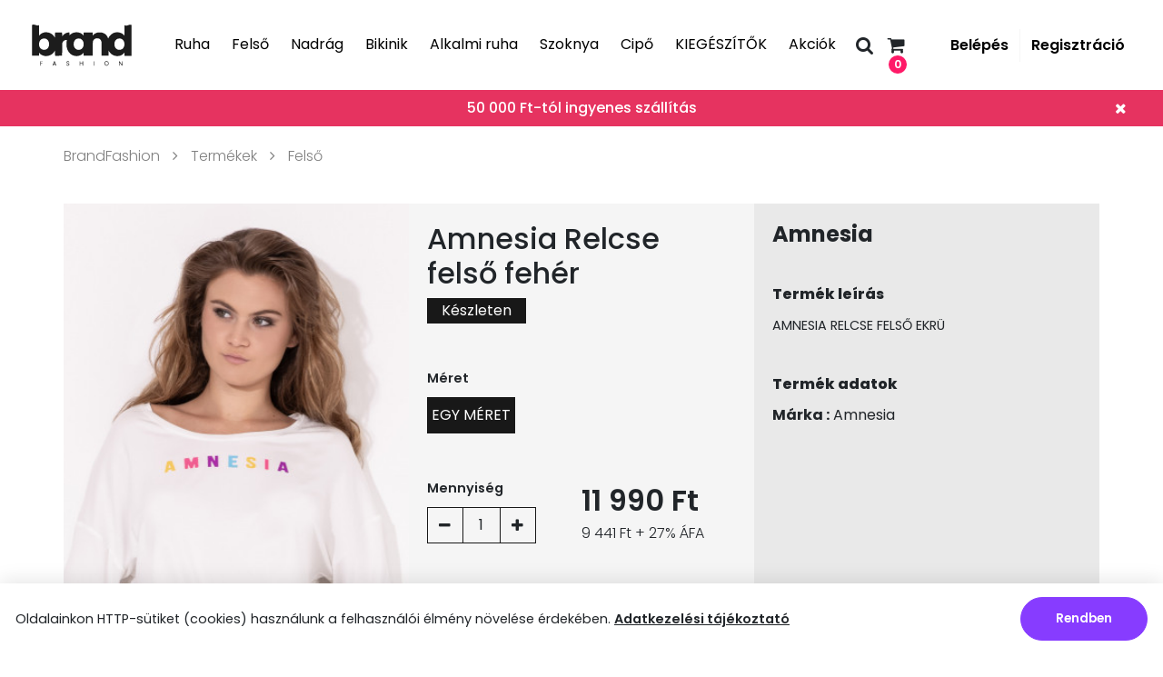

--- FILE ---
content_type: text/html; charset=UTF-8
request_url: https://brandfashion.hu/termek/amnesia-relcse-fels-ekr
body_size: 7309
content:

<!DOCTYPE html>
<html>
<head>
    <meta http-equiv="X-UA-Compatible" content="IE=edge">
    <meta name="viewport" content="width=device-width, initial-scale=1">

    <title>Amnesia Relcse felső fehér | Brandfashion - PinkFashion</title>
<meta name="robots" content="noarchive,max-snippet:-1,max-image-preview:standard,max-video-preview:-1" />
<meta name="og:title" content="Amnesia Relcse felső fehér | Brandfashion - PinkFashion" />
<meta name="og:locale" content="hu" />
<meta name="og:type" content="website" />
<meta name="og:url" content="http://brandfashion.hu/termek/amnesia-relcse-fels-ekr" />
<link rel="canonical" href="http://brandfashion.hu/termek/amnesia-relcse-fels-ekr" />
<meta name="og:image" content="http://brandfashion.hu/storage/blobs/64/642c9a218edc8b4843c39b1dcbd81262" />

    <!-- Favicon -->
    <link rel="apple-touch-icon" sizes="180x180" href="/apple-touch-icon.png">
    <link rel="icon" type="image/png" sizes="32x32" href="/favicon-32x32.png">
    <link rel="icon" type="image/png" sizes="16x16" href="/favicon-16x16.png">
    <link rel="manifest" href="/site.webmanifest">
    <link rel="mask-icon" href="/safari-pinned-tab.svg" color="#5bbad5">
    <meta name="msapplication-TileColor" content="#da532c">
    <meta name="theme-color" content="#ffffff">

    <!-- Style -->
    <!-- Font -->
    <link rel="preconnect" href="https://fonts.googleapis.com">
    <link rel="preconnect" href="https://fonts.gstatic.com" crossorigin>
    <link href="https://fonts.googleapis.com/css2?family=DM+Sans:ital,opsz,wght@0,9..40,100..1000;1,9..40,100..1000&display=swap" rel="stylesheet">

    <link rel="stylesheet"  href="https://cdn.jsdelivr.net/npm/bootstrap@4.6.0/dist/css/bootstrap.min.css"/>

    <link rel="stylesheet"  href="https://stackpath.bootstrapcdn.com/font-awesome/4.7.0/css/font-awesome.min.css"/>
    <!--
    <link rel="stylesheet" href="/css/tailwind.css">
    -->
    <link rel="stylesheet" href="/css/brandfashion.css?v=286f5958dd6e8631449319ad211b2e5e459fd2f8">

    <link rel="stylesheet" href="https://cdnjs.cloudflare.com/ajax/libs/fancybox/3.5.7/jquery.fancybox.min.css"/>

    <!-- Meta Pixel Code -->
    <script>
        !function(f,b,e,v,n,t,s)
        {if(f.fbq)return;n=f.fbq=function(){n.callMethod?
            n.callMethod.apply(n,arguments):n.queue.push(arguments)};
            if(!f._fbq)f._fbq=n;n.push=n;n.loaded=!0;n.version='2.0';
            n.queue=[];t=b.createElement(e);t.async=!0;
            t.src=v;s=b.getElementsByTagName(e)[0];
            s.parentNode.insertBefore(t,s)}(window, document,'script',
            'https://connect.facebook.net/en_US/fbevents.js');
        fbq('init', '732594681749407');
        fbq('track', 'PageView');
    </script>
    <noscript><img height="1" width="1" style="display:none"
                   src="https://www.facebook.com/tr?id=732594681749407&ev=PageView&noscript=1"
        /></noscript>
    <!-- End Meta Pixel Code -->

    <!-- Global site tag (gtag.js) - Google Analytics -->
    <script async src="https://www.googletagmanager.com/gtag/js?id=UA-114138370-38"></script>
    <script>
        window.dataLayer = window.dataLayer || [];
        function gtag(){dataLayer.push(arguments);}
        gtag('js', new Date());

        gtag('config', 'UA-114138370-38');
    </script>

    <!-- Google Tag Manager -->
    <script>
        (function(w,d,s,l,i){w[l]=w[l]||[];w[l].push({'gtm.start':
                new Date().getTime(),event:'gtm.js'});var f=d.getElementsByTagName(s)[0],
            j=d.createElement(s),dl=l!='dataLayer'?'&l='+l:'';j.async=true;j.src=
            'https://www.googletagmanager.com/gtm.js?id='+i+dl;f.parentNode.insertBefore(j,f);
        })(window,document,'script','dataLayer','GTM-MSC88MZ');
    </script>
    <!-- End Google Tag Manager -->
</head>
<body>

<!-- Google Tag Manager (noscript) -->
<noscript><iframe src="https://www.googletagmanager.com/ns.html?id=GTM-MSC88MZ"
                  height="0" width="0" style="display:none;visibility:hidden"></iframe></noscript>
<!-- End Google Tag Manager (noscript) -->

<div class="header">
    <div class="header-body container-max">

        <div class="m-menu">
            <div class="bttn-icon" data-trigger-mobile-menu="">
                <i class="fa fa-bars bar" aria-hidden="true"></i>
                <i class="fa fa-times close-bar" aria-hidden="true"></i>
            </div>
        </div>
        <a href="/" class="brand">
            <img src="/web/photo/logo.svg">
        </a>
        <div class="options">
            <button class="bttn-link">
                <p data-href-click="/termekek/ruha">Ruha</p>
                <div class="option-hover">
                    <div class="sub">
                        <a href="/termekek/tunika">Tunika</a>
                        <a href="/termekek/overal">Overál</a>
                    </div>
                    <div class="photo">
                        <img src="/storage/menu/8546982ddd2df477cf911e6427181a3e.jpg">
                    </div>
                </div>
            </button>
            <button class="bttn-link">
                <p data-href-click="/termekek/felso">Felső</p>
                <div class="option-hover">
                    <div class="sub">
                        <a href="/termekek/felso-polo">Póló</a>
                        <a href="/termekek/felso-ing">Ing</a>
                        <a href="/termekek/atmeneti-kabatok">Kabátok</a>
                        <a href="/termekek/zako">Zakó</a>
                        <a href="/termekek/fels-mellnyek">Mellények</a>
                        <a href="/termekek/fels-boler">Boleró</a>
                        <a href="/termekek/fels-body">Body</a>
                    </div>
                    <div class="photo">
                        <img src="/storage/menu/e4a436addaac40ff97e956a39e96c420.jpg">
                    </div>
                </div>
            </button>
            <button class="bttn-link">
                <p data-href-click="/termekek/nadrag">Nadrág</p>
                <div class="option-hover">
                    <div class="sub">
                        <a href="/termekek/rovidnadragok-shortok">Rövidnadrágok / Shortok</a>
                        <a href="/termekek/farmernadragok">Farmernadrágok</a>
                        <a href="/termekek/melegito">Melegítő</a>
                        <a href="/termekek/nadrg-alkalmi-nadrg">Alkalmi nadrág</a>
                        <a href="/termekek/nadrg-leggings">Leggings</a>
                    </div>
                    <div class="photo">
                        <img src="/storage/menu/1d0b5c5e5c4c5f99e8f6876cb67f57a0.jpg">
                    </div>
                </div>
            </button>
            <button class="bttn-link">
                <p data-href-click="/termekek/bikinik">Bikinik</p>
            </button>
            <button class="bttn-link">
                <p data-href-click="/termekek/alkalmi-ruha">Alkalmi ruha</p>
            </button>
            <button class="bttn-link">
                <p data-href-click="/termekek/szoknya">Szoknya</p>
            </button>
            <button class="bttn-link">
                <p data-href-click="/termekek/cipo">Cipő</p>
                <div class="option-hover">
                    <div class="sub">
                        <a href="/termekek/cipo-fuzos-cipo">Fűzős cipő</a>
                        <a href="/termekek/cipo-slipon">Slipon </a>
                        <a href="/termekek/cipo-balerina">Balerina</a>
                        <a href="/termekek/cipo-csizma">Csizma/Bokacsizma/Bakancs</a>
                        <a href="/termekek/cipo-szandal">Szandál / Papucs</a>
                        <a href="/termekek/cipo-alkalmi-cipo">Alkalmi cipő/ Magassarkú</a>
                    </div>
                    <div class="photo">
                        <img src="/storage/menu/a86fdbb3fab1b9326943bdc8678b43a1.jpg">
                    </div>
                </div>
            </button>
            <button class="bttn-link">
                <p data-href-click="/termekek/kiegeszitok">KIEGÉSZÍTŐK</p>
                <div class="option-hover">
                    <div class="sub">
                        <a href="/termekek/ov">Öv</a>
                        <a href="/termekek/taska">Táska</a>
                        <a href="/termekek/kozmetikumok">Kozmetikumok</a>
                        <a href="/termekek/maszk">Maszk</a>
                        <a href="/termekek/kesztyu-228">Kesztyű</a>
                        <a href="/termekek/kulcstarto">Kulcstartó</a>
                        <a href="/termekek/penztarca">Pénztárca</a>
                        <a href="/termekek/sal">Sál</a>
                        <a href="/termekek/sapka">Sapka</a>
                        <a href="/termekek/fehrnem-harisnya">Harisnya</a>
                    </div>
                    <div class="photo">
                        <img src="/storage/menu/b8b69782366a76851f5aa8962190b887.jpg">
                    </div>
                </div>
            </button>

            <button class="bttn-link">
                <p data-href-click="/termekek/akcio">Akciók</p>
            </button>

        </div>
        <div class="empty"></div>
        <div class="icons">
            <div class="bttn-icon" data-vue-search="" data-show-search-sidebar>
                <i class="fa fa-search" aria-hidden="true"></i>
            </div>
            <div class="bttn-icon cart-blob-holder" data-show-cart data-vue-cart="">
                <i class="fa fa-shopping-cart" aria-hidden="true"></i>
                <div data-nr-of-cart-items class="cart-blob">0</div>
            </div>
            <!--
            <div class="bttn-icon" data-href-click="/kedvencek">
                <i class="fa fa-heart-o" aria-hidden="true"></i>
            </div>
            -->
            <div class="bttn-icon m-user-icon" data-show-login-modal data-vue-login="">
                <i class="fa fa-user-o" aria-hidden="true"></i>
            </div>
        </div>
        <div class="user m-user">
                        <button class="bttn-link-bold" data-vue-login="" data-show-login-modal>Belépés</button>
            <button class="bttn-link-bold" data-vue-login="" data-show-signup-modal>Regisztráció</button>
                    </div>
    </div>
    <div class="header-info">
        <div class="header-info-body container-max">
            <p>50 000 Ft-tól ingyenes szállítás</p>
            <i data-close-header-info="" class="fa fa-times" aria-hidden="true"></i>
        </div>
    </div>
</div>

<div class="mobile-menu">
    <div class="cats">

        <div class="cat-block">
            <a href="/termekek/ruha" class="main">Ruha</a>
            <a href="/termekek/tunika" class="sub">Tunika</a>
            <a href="/termekek/overal" class="sub">Overál</a>
        </div>
        <div class="cat-block">
            <a href="/termekek/felso" class="main">Felső</a>
            <a href="/termekek/felso-polo" class="sub">Póló</a>
            <a href="/termekek/felso-ing" class="sub">Ing</a>
            <a href="/termekek/atmeneti-kabatok" class="sub">Kabátok</a>
            <a href="/termekek/zako" class="sub">Zakó</a>
            <a href="/termekek/fels-mellnyek" class="sub">Mellények</a>
            <a href="/termekek/fels-boler" class="sub">Boleró</a>
            <a href="/termekek/fels-body" class="sub">Body</a>
        </div>
        <div class="cat-block">
            <a href="/termekek/nadrag" class="main">Nadrág</a>
            <a href="/termekek/rovidnadragok-shortok" class="sub">Rövidnadrágok / Shortok</a>
            <a href="/termekek/farmernadragok" class="sub">Farmernadrágok</a>
            <a href="/termekek/melegito" class="sub">Melegítő</a>
            <a href="/termekek/nadrg-alkalmi-nadrg" class="sub">Alkalmi nadrág</a>
            <a href="/termekek/nadrg-leggings" class="sub">Leggings</a>
        </div>
        <div class="cat-block">
            <a href="/termekek/bikinik" class="main">Bikinik</a>
        </div>
        <div class="cat-block">
            <a href="/termekek/alkalmi-ruha" class="main">Alkalmi ruha</a>
        </div>
        <div class="cat-block">
            <a href="/termekek/szoknya" class="main">Szoknya</a>
        </div>
        <div class="cat-block">
            <a href="/termekek/cipo" class="main">Cipő</a>
            <a href="/termekek/cipo-fuzos-cipo" class="sub">Fűzős cipő</a>
            <a href="/termekek/cipo-slipon" class="sub">Slipon </a>
            <a href="/termekek/cipo-balerina" class="sub">Balerina</a>
            <a href="/termekek/cipo-csizma" class="sub">Csizma/Bokacsizma/Bakancs</a>
            <a href="/termekek/cipo-szandal" class="sub">Szandál / Papucs</a>
            <a href="/termekek/cipo-alkalmi-cipo" class="sub">Alkalmi cipő/ Magassarkú</a>
        </div>
        <div class="cat-block">
            <a href="/termekek/kiegeszitok" class="main">KIEGÉSZÍTŐK</a>
            <a href="/termekek/ov" class="sub">Öv</a>
            <a href="/termekek/taska" class="sub">Táska</a>
            <a href="/termekek/kozmetikumok" class="sub">Kozmetikumok</a>
            <a href="/termekek/maszk" class="sub">Maszk</a>
            <a href="/termekek/kesztyu-228" class="sub">Kesztyű</a>
            <a href="/termekek/kulcstarto" class="sub">Kulcstartó</a>
            <a href="/termekek/penztarca" class="sub">Pénztárca</a>
            <a href="/termekek/sal" class="sub">Sál</a>
            <a href="/termekek/sapka" class="sub">Sapka</a>
            <a href="/termekek/fehrnem-harisnya" class="sub">Harisnya</a>
        </div>

    </div>
    <div class="cats cats-footer">

        <div class="cat-block">

            <a href="/" class="main">Információ</a>

            <a href="/@/impresszum" class="sub">Impresszum</a>
            <a href="/@/adatkezelesi-tajekoztato" class="sub">Adatkezelési tájékoztató</a>
            <a href="/@/elallasi-nyilatkozat" class="sub">Elállási nyilatkozat</a>
            <a href="/@/rolunk" class="sub">Rólunk</a>
            <a href="/@/altalanos-szerzodesi-feltetelek" class="sub">Általános Szerződési Feltételek</a>

        </div>

        <div class="cat-block">

            <a href="/" class="main">Kapcsolat</a>
            <a href="mailto:pinkfashion.hu@gmail.com" class="sub">pinkfashion.hu@gmail.com</a>
            <a href="tel:+36303533130" class="sub">06/30 353-3130</a>
            <a href="https://www.google.com/maps/dir//Pink+Fashion+V%C3%A1s%C3%A1rosnam%C3%A9ny/data=!4m6!4m5!1m1!4e2!1m2!1m1!1s0x47388aa4e6f76ef7:0x6d24621ce8af84c2?sa=X&amp;ved=2ahUKEwjdt8-b5vj8AhXkiIsKHVX5DKYQ9Rd6BAhQEAM" class="sub">4800 Vásárosnamény, Szabadság tér 5</a>
            <a href="https://www.facebook.com/brandfashion.webshop" class="sub">Facebook</a>
            <a href="https://www.instagram.com/brandfashion.hu/" class="sub">Instagram</a>

        </div>


    </div>
</div>



<div class="container">
    <div class="space-bot-md"></div>
    <div class="bread-crumb-2">
        <a href="/">BrandFashion</a>
        <i class="fa fa-angle-right" aria-hidden="true"></i>
        <a href="/termekek">Termékek</a>

                <i class="fa fa-angle-right" aria-hidden="true"></i>
        <a href="/termekek/felso">Felső</a>
            </div>
    <div class="space-bot-sm"></div>
    <div class="product-layout">

        <div class="block-photo">

            <div class="product-photo-slider slick-initialized slick-slider">
                <div class="slick-list draggable"><div class="slick-track" style="opacity: 1; width: 500px; transform: translate3d(0px, 0px, 0px);"><a class="image-frame image-frame-2x1-t slick-slide slick-current slick-active" href="/storage/cache/photo/9133-600x1000-contain-white.jpg" data-fancybox="gallery" data-slick-index="0" aria-hidden="false" style="width: 500px;" tabindex="0">
                            <img src="/storage/cache/photo/9133-600x1000-contain-white.jpg">
                        </a></div></div>
            </div>

        </div>

        <div class="block-content">

            <h1>
                Amnesia Relcse felső fehér            </h1>

            <div class="meta">
                                <p class="stock on">Készleten</p>
                            </div>

                        <div class="option-attr">
                <p>Méret</p>
                <div class="option-list">
                                        <a href="/termek/amnesia-relcse-fels-ekr?variation=13085" class="option   selected">
                        EGY MÉRET                    </a>
                                    </div>
            </div>
            
            <div class="quantity-and-price">

                <div class="quantity-attr">
                    <p>Mennyiség</p>
                    <div class="product-amount-frame">
                        <p data-quantity-minus="" class="amount_minus"><i class="fa fa-minus" aria-hidden="true"></i></p>
                        <p data-quantity-selected="" class="amount_display">1</p>
                        <p data-quantity-plus="" class="amount_plus" data-stock="2"><i class="fa fa-plus" aria-hidden="true"></i></p>
                    </div>
                </div>



                <div style="margin-left: auto">
                                            <p class="price-a">11 990 Ft</p>

                        <p class="price-vat">9 441 Ft + 27% ÁFA</p>
                    



                </div>

            </div>


            <div class="product-buttons">

                <div class="product-button">

                    
                    <button class="bttn add-to-cart" data-add-to-cart data-product-id="8602" data-variation-id="13085">
                        <i class="fa fa-shopping-cart" aria-hidden="true"></i>

                        <p>Kosárba</p>

                        <div class="spinner-border spinner-border-sm" role="status">

                        </div>

                    </button>

                    
                    <!--
                    <button data-handle-wishlist="0" data-wishlist-product-id="6830767dbc712b9969064379" class="bttn add-to-like">
                        <i class="fa fa-heart-o" aria-hidden="true"></i>
                    </button>
                    -->
                </div>

            </div>




        </div>
        <div class="block-details">

            <h4><b>Amnesia</b></h4>

            <div class="detail-block">
                <p class="title">Termék leírás</p>
                <p class="content">

                    AMNESIA RELCSE FELSŐ EKR&Uuml;<br>                                  </p>

            </div>

            <div class="detail-block">
                <p class="title">Termék adatok</p>
                <p class="content">
                </p><p><b>Márka :</b> Amnesia</p>
                <p></p>

            </div>


        </div>

    </div>

    <div class="space-bot-md"></div>

    <div class="switch-box">
        <div class="container">

            
            <div class="info-block" style="background-color: #ffb12f">
                <p class="top">Minden nálad</p>
                <div class="gap"></div>
                <p class="content">Akciós termékek</p>
                <div class="bttn-holder">
                    <a href="/termekek/akcio"><button class="bttn black">Mutasd</button></a>
                </div>
            </div>
            <div data-product-id="69130fdddb589c55ac0b2e14" class="product-tile">
                <div class="image-frame image-frame-2x1-t">
                    <span class="discount-badge" style="position: absolute;left: 0;top:10px;background-color: #ff1a68;color:#fff;display: inline-block;z-index:5;padding:0 5px;">AKCIÓ</span>

                    <img src="/storage/cache/photo/14399-600x1000-contain-white.jpg">

                    <div data-href="" class="open-handler"></div>


                </div>
            </div>

            <div class="info-block" style="background-color: #ff2f46">
                <p class="top">Legújabb</p>
                <div class="gap"></div>
                <p class="content">Legújabb termékeink</p>
                <div class="bttn-holder">
                    <a href="/termekek"> <button class="bttn black">Azonnal</button></a>
                </div>
            </div>
            <div data-product-id="691469c3d3e137bce0062582" class="product-tile">
                <div class="image-frame image-frame-2x1-t">
                    <span class="discount-badge" style="position: absolute;left: 0;top:10px;background-color: #ff1a68;color:#fff;display: inline-block;z-index:5;padding:0 5px;">AKCIÓ</span>

                    <img src="/storage/cache/photo/14476-600x1000-contain-white.jpg">

                    <div data-href="" class="open-handler"></div>


                </div>
            </div>

        </div>
    </div>

    <div class="space-bot-xx"></div>

</div>



<div class="subscribe">
    <div class="container">

        <div class="text">
            <p>Ne maradj le semmiröl!</p>
            <h3>Iratkozz fel<br>hírlevelünkre!</h3>
        </div>
        <div class="content">

            <div class="input-filed icon">
                <input data-input-email-subscribe="" placeholder="E-mail cím" name="subscribe_input" type="text">
                <i class="fa fa-envelope-o" aria-hidden="true"></i>
            </div>
            <button data-send-subscribe="" class="bttn black">Feliratkozom</button>

            <div class="input-check">
                <input type="checkbox" name="subscribe_checkbox">
                <p>Az <b data-href-click="/adatkezelesi-tajekoztato">Adatkezelési tájékoztató</b> tartalmát megismertem, a személyes adataim kezeléséhez az abban foglalt célok elérése érdekében önkéntesen hozzájárulok. Kijelentem, hogy ezen hozzájárulást önkéntesen, külső befolyás nélkül tettem meg.</p>
            </div>

        </div>

    </div>
</div>

<div class="footer">
    <div class="top">
        <div class="container">

            <div class="footer-block o0">
                <a href="/"><img class="logo brand" src="/web/photo/logo.svg"></a>
            </div>

            <!-- Category -->
            <div class="footer-block o1">
                <p>BrandFashion - PinkFashion</p>


            </div>

            <div class="footer-block o2">

                <p>Információ</p>
                <a href="/impresszum">Impresszum</a>
                <a href="/adatkezelesi-tajekoztato">Adatkezelési tájékoztató</a>
                <a href="/elallasi-nyilatkozat">Elállási nyilatkozat</a>
                <a href="/rolunk">Rólunk</a>
                <a href="/altalanos-szerzodesi-feltetelek">Általános Szerződési Feltételek</a>
            </div>

            <div class="footer-block o3">
                <p>Kapcsolat</p>
                <a href="mailto:pinkfashion.hu@gmail.com">pinkfashion.hu@gmail.com</a>
                <a href="tel:+36303533130">06/30 353-3130</a>
                <a href="https://www.google.com/maps/dir//Pink+Fashion+V%C3%A1s%C3%A1rosnam%C3%A9ny/data=!4m6!4m5!1m1!4e2!1m2!1m1!1s0x47388aa4e6f76ef7:0x6d24621ce8af84c2?sa=X&amp;ved=2ahUKEwjdt8-b5vj8AhXkiIsKHVX5DKYQ9Rd6BAhQEAM">4800 Vásárosnamény, Szabadság tér 5</a>
                <a href="https://www.facebook.com/brandfashion.webshop">Facebook</a>
                <a href="https://www.instagram.com/brandfashion.hu/">Instagram</a>

                <img class="logo l0" src="/web/photo/barion-card-strip-intl__small.png">
            </div>


        </div>
    </div>

    <div class="bottom">
        <div class="container">
            <p>Ⓒ 2025 Minden jog fenntartva.</p>
            <div>
                <p>Az oldalt készítette:</p>
                <img src="/web/photo/makeweb/makeweb_91.png">
            </div>
        </div>
    </div>

</div>



<div id="cart-sidebar" class="active">
    <div class="bg" data-close-cart=""></div>
    <div class="close-icon" data-close-cart=""><img src="/img/bf/cart/close-x-dark.svg"></div>
    <div class="sidebar">
        <div class="sidebar-header">
            Kosár
            <span class="badge" data-nr-of-cart-items style="">0</span>
        </div>
        <div class="sidebar-content">
            <div class="sidebar-content-products" data-cart-html>

                


<div class="sidebar-product">
    A kosár üres.
</div>


            </div>
        </div>
        <div class="sidebar-footer">
            <div class="total-row">
                <div class="caption">Termékek összesen:</div>
                <div class="value" data-cart-total>0 Ft</div>
            </div>
            <div class="two-buttons-row">
                <div class="close-row">
                    <span data-close-cart="">Vásárlok még</span>
                </div>
                <div data-goto-checkout="" class="button-row active">
                    <a href="/site/checkout" style="pointer-events: none;opacity:0.4;">Tovább a fizetéshez</a>
                </div>
            </div>

        </div>
    </div>
</div>

    <div id="cookie-consent" class="">
        <div class="content">
            <div class="text">
                <div class="text-content">
                    Oldalainkon HTTP-sütiket (cookies) használunk a felhasználói élmény növelése érdekében.
                    <a href="/adatkezelesi-tajekoztato" target="_blank">Adatkezelési tájékoztató</a>
                </div>
            </div>
            <div class="button">
                <button class="btn" data-accept-cookies>Rendben</button>
            </div>
        </div>
    </div>

<div class="modal-window " data-login-modal="">
    <div class="modal-bg" data-close-modal=""></div>
    <div class="modal-window-content">
        <div class="modal-box">
            <div class="modal-box-header">
                <div class="modal-title">Bejelentkezés</div>
                <div class="modal-close" data-close-modal="">
                    <img src="/img/bf/cart/close-x-dark.svg" alt="Dragcards">
                </div>
            </div>
            <div class="modal-box-content">
                
                    <form data-ajax-form="" data-action="/api/login">
                        <div class="input-row fancy-placeholder has-text">
                            <label>E-mail cím</label>
                            <div class="input-box">
                                <input type="text" name="email" placeholder="E-mail cím">
                            </div>
                            <div class="error-message">Kötelező kitölteni!</div>
                        </div>
                        <div class="input-row fancy-placeholder">
                            <label>
                                Jelszó
                            </label>
                            <div class="input-box">
                                <input type="password" name="password" placeholder="Jelszó">
                            </div>
                            <div class="error-message">Kötelező kitölteni!</div>
                        </div>
                        <div class="forgot-pass-row">
                            <a href="javascript:void(0)" data-show-forgot-password-modal="" data-close-modal="">Elfelejtetted?</a>
                        </div>
                        <div class="modal-button-row">
                            <button type="submit">Bejelentkezés</button>
                        </div>
                    </form>
                    <div class="modal-footer">
                        Még nincs fiókod? <span class="fake-link" data-close-modal="" data-show-signup-modal="">Regisztrálj!</span>
                    </div>

                            </div>
        </div>
    </div>
</div><div class="modal-window " data-signup-modal="">
    <div class="modal-bg" data-close-modal=""></div>
    <div class="modal-window-content">
        <div class="modal-box">
            <div class="modal-box-header">
                <div class="modal-title">Regisztráció</div>
                <div class="modal-close" data-close-modal="">
                    <img src="/img/bf/cart/close-x-dark.svg" alt="">
                </div>
            </div>
            <div class="modal-box-content">
                <form data-ajax-form="" data-action="/api/signup" data-reset-on-success="">
                    <div class="input-row fancy-placeholder">
                        <label>Név</label>
                        <div class="input-box">
                            <input type="text" name="name" placeholder="Név">
                        </div>
                        <div class="error-message">Adja meg a nevét!</div>
                    </div>
                    <div class="input-row fancy-placeholder ">
                        <label>E-mail cím</label>
                        <div class="input-box">
                            <input type="text" name="email" placeholder="E-mail cím">
                        </div>
                        <div class="error-message">Adja meg e-mail címét!</div>
                    </div>
                    <div class="input-row fancy-placeholder">
                        <label>Telefonszám</label>
                        <div class="input-box">
                            <input type="text" name="phone" placeholder="+36">
                        </div>
                        <div class="error-message">Kötelező kitölteni!</div>
                    </div>
                    <label class="input-row checkbox-row">
                        <span class="checkbox">
                            <input type="checkbox" name="agree1">
                        </span>
                        <span class="text">
                            Elolvastam és megismertem az <a href="/adatkezelesi-tajekoztato" target="_blank">Adatkezelési tájékoztató</a> tartalmát.
                        </span>
                        <span class="error-message">Kötelező elfogadnia!</span>
                    </label>
                    <label class="input-row checkbox-row">
                        <span class="checkbox">
                            <input type="checkbox" name="agree2">
                        </span>
                        <span class="text">
                            Elolvastam és megismertem az <a href="/altalanos-szerzodesi-feltetelek" target="_blank">ÁSZF</a> tartalmát.
                        </span>
                        <span class="error-message">Kötelező elfogadnia!</span>
                    </label>
                    <div class="modal-button-row">
                        <button type="submit">Regisztráció</button>
                    </div>
                </form>
                <div class="modal-footer">
                    Már van fiókod? <span class="fake-link" data-close-modal="" data-show-login-modal="">Jelentkezz be!</span>
                </div>
            </div>
        </div>
    </div>
</div><div class="modal-window " data-forgot-password-modal="">
    <div class="modal-bg" data-close-modal=""></div>
    <div class="modal-window-content">
        <div class="modal-box">
            <div class="modal-box-header">
                <div class="modal-title">Elfelejtett jelszó</div>
                <div class="modal-close" data-close-modal="">
                    <img src="/img/bf/cart/close-x-dark.svg" alt="Dragcards">
                </div>
            </div>
            <div class="modal-box-content">
                <div class="modal-instructions">
                   Add meg az e-mail címed, és küldünk neked oda egy jelszó módosító e-mailt!
                </div>
                <form data-ajax-form="" data-action="/api/forgot-password" data-reset-on-success="">
                    <div class="input-row fancy-placeholder">
                        <label>E-mail cím</label>
                        <div class="input-box">
                            <input type="text" name="email" placeholder="E-mail cím">
                        </div>
                        <div class="error-message">Kötelező kitölteni!</div>
                    </div>
                    <div class="modal-button-row">
                        <button type="submit">Jelszó visszaállítása</button>
                    </div>
                </form>
                <div class="modal-footer">
                    Mégis emlékszel a jelszóra? <span class="fake-link" data-close-modal="" data-show-login-modal="">Jelentkezz be!</span>
                </div>
            </div>
        </div>
    </div>
</div><div id="search-sidebar" class="">
    <div class="bg" data-close-search-sidebar=""></div>
    <div class="sidebar">
        <div class="sidebar-header">
            <div class="title-row">
                <div class="text">Keresés</div>
                <div class="close" data-close-search-sidebar=""><img src="/img/bf/cart/close-x-dark.svg" alt="" /></div>
            </div>

            <div class="search">
                <div class="search-box">
                    <img src="/img/search.svg" alt="" />
                    <input data-global-search type="text" placeholder="Keresés..." />
                </div>
            </div>
        </div>
        <div class="sidebar-content">
            <div class="search-results" data-global-search-results>

            </div>
            <div class="loading">
                <i class="fa-solid fa-circle-notch fa-spin"></i>
            </div>
            <div class="no-results">
                <div>
                    <div class="text">
                        Nincs találat.
                    </div>
                    <div class="btn-row">
                        <div class="btn" data-reset-search>Új keresés</div>
                    </div>
                </div>
            </div>
            <div class="more-results">
                <a href="#">További találatok</a>
            </div>
        </div>
    </div>
</div>
<script src="/js/jquery-3.2.1.min.js"></script>
<script src="https://hammerjs.github.io/dist/hammer.min.js"></script>
<script src="https://cdnjs.cloudflare.com/ajax/libs/fancybox/3.5.7/jquery.fancybox.min.js"></script>
<script src="/js/brandfashion.js?v=a50c1202f21740649cb1fead17f752266dc2977c"></script>
</body>
</html>



--- FILE ---
content_type: text/css
request_url: https://brandfashion.hu/css/brandfashion.css?v=286f5958dd6e8631449319ad211b2e5e459fd2f8
body_size: 13301
content:
@import url('https://fonts.googleapis.com/css2?family=Poppins:ital,wght@0,100;0,200;0,300;0,400;0,500;0,600;0,700;0,800;0,900;1,100;1,200;1,300;1,400;1,500;1,600;1,700;1,800;1,900&family=Roboto:ital,wght@0,100;0,300;0,400;0,500;0,700;0,900;1,100;1,300;1,400;1,500;1,700;1,900&display=swap');

:root {
    --color-gray-0: #181818;
    --color-gray-1: #222222;
    --color-gray-2: #2b2b2b;

    --color-whity: #F5F5F5;
    --color-whity-dark: #e9e9e9;

    --color-warn: #ff1a68;
}

.product-list-title {
    font-size: 140%;
    margin-bottom: 0;
}

.brands-filters {
    display: flex;
    align-items: center;
    flex-wrap: wrap;
}

.brands-filters a {
    margin-top: 10px;
    display: inline-flex;
    border: 1px solid #565656;
    padding: 5px;
    align-items: center;
    margin-right: 10px;
}

.brands-filters a.selected {
    border-color: #e63360!important;
    border-width: 3px;
}

.brands-filters a img {
    height: 40px;
}

@media  (max-width: 576px) {
    .product-list-title {
        font-size: 120%;
        padding-left: 15px;
    }

    .product-list-no-result {
        padding-left: 15px;
    }

}

/*

xx 1599 - 1500
xl 1199 - 1140
lg 991  - 960
md 767  - 720
sm 575  - 540
xs 575  > 0

@media screen and (max-width: 1599px) {}
@media screen and (max-width: 1199px) {}
@media screen and (max-width: 991px) {}
@media screen and (max-width: 767px) {}
@media screen and (max-width: 575px) {}

*/

.render-crisp {
    image-rendering: -moz-crisp-edges;          /* Firefox */
    image-rendering: -o-crisp-edges;            /* Opera */
    image-rendering: -webkit-optimize-contrast; /* Webkit (non-standard naming) */
    image-rendering: crisp-edges;
    -ms-interpolation-mode: nearest-neighbor;   /* IE (non-standard property) */
}
.render-pixelated {
    image-rendering: pixelated;
}
.render-transform {
    -webkit-backface-visibility: hidden;
    -ms-transform: translateZ(0);               /* IE 9 */
    -webkit-transform: translateZ(0);           /* Chrome, Safari, Opera */
    transform: translateZ(0);
}

.text-uppercase     { text-transform: uppercase }
.text-lowercase     { text-transform: lowercase }
.text-capitalize    { text-transform: capitalize}

.margin-center { margin: 0px auto }
.blank { cursor: pointer; }

.text-justify { text-align: justify; }
.text-bold { font-weight: 600; }

.hidden-input {
    margin: 0px;
    padding: 0px;
    width: 10px;
    height: 10px;
    pointer-events: none;
    visibility: hidden;
    position: fixed;
    top: -10px;
    left: -10px;
}

/* # # # # # # # # # # # # # # # # # # # # # # # # # # # # # # # # # # # # # # # */
/* # # # # # # # # # # # # # # # [  SPACEING   ] # # # # # # # # # # # # # # # # */
/* # # # # # # # # # # # # # # # # # # # # # # # # # # # # # # # # # # # # # # # */

.space-bot-xs { margin-bottom: 20px; }
.space-bot-sm { margin-bottom: 40px; }
.space-bot-md { margin-bottom: 60px; }
.space-bot-lg { margin-bottom: 80px; }
.space-bot-xl { margin-bottom: 100px;}
.space-bot-xx { margin-bottom: 140px;}

.space-inner-bot-xs { padding-bottom: 20px; }
.space-inner-bot-sm { padding-bottom: 40px; }
.space-inner-bot-md { padding-bottom: 60px; }
.space-inner-bot-lg { padding-bottom: 80px; }
.space-inner-bot-xl { padding-bottom: 100px;}
.space-inner-bot-xx { padding-bottom: 140px;}

.space-top-xs { margin-top: 20px; }
.space-top-sm { margin-top: 40px; }
.space-top-md { margin-top: 60px; }
.space-top-lg { margin-top: 80px; }
.space-top-xl { margin-top: 100px;}
.space-top-xx { margin-top: 140px;}

.space-inner-top-xs { padding-top: 20px; }
.space-inner-top-sm { padding-top: 40px; }
.space-inner-top-md { padding-top: 60px; }
.space-inner-top-lg { padding-top: 80px; }
.space-inner-top-xl { padding-top: 100px;}
.space-inner-top-xx { padding-top: 140px;}

/* # # # # # # # # # # # # # # # # # # # # # # # # # # # # # # # # # # # # # # # */
/* # # # # # # # # # # # # [  BOOTSTRAP-CONTAINER  ] # # # # # # # # # # # # # # */
/* # # # # # # # # # # # # # # # # # # # # # # # # # # # # # # # # # # # # # # # */

.container {
    padding-left: 0px;
    padding-right: 0px;
    /* width: 1500px !important; */
}

.container-padding {padding-left: 15px; padding-right: 15px}

.container-full { margin: 0px; width: 100%; }
.container-max { margin: 0px auto; max-width: 1980px; }
.container-max-fill { min-width: calc((100% - 1980px) / 2) }

@media screen and (max-width: 1920px) {
    .container-max-fill { width: 0px; }
}

/*
@media screen and (min-width: 1600px) { .container {max-width: 1500px;} }
*/
@media screen and (min-width: 1600px) { .container { max-width: 1500px !important;} }


/*
.container-margin-left, .container-margin-right {
    margin-left: calc((100% - 1500px) / 2);
}
*/

.container-fill {
    min-width: calc((100% - 1500px) / 2);
}

@media screen and (max-width: 1599px) {
    .container-fill {min-width: calc((100% - 1140px) / 2)}
}
@media screen and (max-width: 1199px) {
    .container-fill {min-width: calc((100% - 960px) / 2)}
}
@media screen and (max-width: 991px) {
    .container-fill {min-width: calc((100% - 720px) / 2)}
}
@media screen and (max-width: 767px) {
    .container-fill {min-width: calc((100% - 540px) / 2)}
}
@media screen and (max-width: 575px) {
    .container-fill {min-width: 0px}
}

/* # # # # # # # # # # # # # # # # # # # # # # # # # # # # # # # # # # # # # # # */
/* # # # # # # # # # # # # [  FLEX - FRAME   ] # # # # # # # # # # # # # # # # # */
/* # # # # # # # # # # # # # # # # # # # # # # # # # # # # # # # # # # # # # # # */

.flex-frame-row-start   { display: flex; flex-direction: row; justify-content: flex-start; align-items: unset; }
.flex-frame-row-center  { display: flex; flex-direction: row; justify-content: center;     align-items: unset; }
.flex-frame-row-end     { display: flex; flex-direction: row; justify-content: flex-end;   align-items: unset; }

.flex-frame-column-start    { display: flex; flex-direction: column; justify-content: unset; align-items: flex-start; }
.flex-frame-column-center   { display: flex; flex-direction: column; justify-content: unset; align-items: center;     }
.flex-frame-column-end      { display: flex; flex-direction: column; justify-content: unset; align-items: flex-end;   }

.flex-frame-row-start>*     { margin: 0px; margin-right: 10px; }
.flex-frame-row-center>*    { margin: 0px; margin-left: 5px; margin-right: 5px; }
.flex-frame-row-end>*       { margin: 0px; margin-left: 10px; }

.flex-frame-column-start>*,
.flex-frame-column-center>*,
.flex-frame-column-end>*
{ margin: 0px; margin-bottom: 10px; }

.flex-clear-margin>* { margin: 0px; }
.flex-grow { flex-grow: 1; }

@media screen and (max-width: 1199px) {
    .flex-frame-row-start-xl   { display: flex; flex-direction: row; justify-content: flex-start; align-items: unset; }
    .flex-frame-row-center-xl  { display: flex; flex-direction: row; justify-content: center;     align-items: unset; }
    .flex-frame-row-end-xl     { display: flex; flex-direction: row; justify-content: flex-end;   align-items: unset; }

    .flex-frame-column-start-xl    { display: flex; flex-direction: column; justify-content: unset; align-items: flex-start; }
    .flex-frame-column-center-xl   { display: flex; flex-direction: column; justify-content: unset; align-items: center;     }
    .flex-frame-column-end-xl      { display: flex; flex-direction: column; justify-content: unset; align-items: flex-end;   }

    .flex-frame-row-start-xl>*     { margin: 0px; margin-right: 10px; }
    .flex-frame-row-center-xl>*    { margin: 0px; margin-left: 5px; margin-right: 5px; }
    .flex-frame-row-end-xl>*       { margin: 0px; margin-left: 10px; }

    .flex-frame-column-start-xl>*,
    .flex-frame-column-center-xl>*,
    .flex-frame-column-end-xl>*
    { margin: 0px; margin-bottom: 10px; }
}
@media screen and (max-width: 991px) {
    .flex-frame-row-start-lg   { display: flex; flex-direction: row; justify-content: flex-start; align-items: unset; }
    .flex-frame-row-center-lg  { display: flex; flex-direction: row; justify-content: center;     align-items: unset; }
    .flex-frame-row-end-lg     { display: flex; flex-direction: row; justify-content: flex-end;   align-items: unset; }

    .flex-frame-column-start-lg    { display: flex; flex-direction: column; justify-content: unset; align-items: flex-start; }
    .flex-frame-column-center-lg   { display: flex; flex-direction: column; justify-content: unset; align-items: center;     }
    .flex-frame-column-end-lg      { display: flex; flex-direction: column; justify-content: unset; align-items: flex-end;   }

    .flex-frame-row-start-lg>*     { margin: 0px; margin-right: 10px; }
    .flex-frame-row-center-lg>*    { margin: 0px; margin-left: 5px; margin-right: 5px; }
    .flex-frame-row-end-lg>*       { margin: 0px; margin-left: 10px; }

    .flex-frame-column-start-lg>*,
    .flex-frame-column-center-lg>*,
    .flex-frame-column-end-lg>*
    { margin: 0px; margin-bottom: 10px; }
}
@media screen and (max-width: 767px) {
    .flex-frame-row-start-md   { display: flex; flex-direction: row; justify-content: flex-start; align-items: unset; }
    .flex-frame-row-center-md  { display: flex; flex-direction: row; justify-content: center;     align-items: unset; }
    .flex-frame-row-end-md     { display: flex; flex-direction: row; justify-content: flex-end;   align-items: unset; }

    .flex-frame-column-start-md    { display: flex; flex-direction: column; justify-content: unset; align-items: flex-start; }
    .flex-frame-column-center-md   { display: flex; flex-direction: column; justify-content: unset; align-items: center;     }
    .flex-frame-column-end-md      { display: flex; flex-direction: column; justify-content: unset; align-items: flex-end;   }

    .flex-frame-row-start-md>*     { margin: 0px; margin-right: 10px; }
    .flex-frame-row-center-md>*    { margin: 0px; margin-left: 5px; margin-right: 5px; }
    .flex-frame-row-end-md>*       { margin: 0px; margin-left: 10px; }

    .flex-frame-column-start-md>*,
    .flex-frame-column-center-md>*,
    .flex-frame-column-end-md>*
    { margin: 0px; margin-bottom: 10px; }
}
@media screen and (max-width: 575px) {
    .flex-frame-row-start-sm   { display: flex; flex-direction: row; justify-content: flex-start; align-items: unset; }
    .flex-frame-row-center-sm  { display: flex; flex-direction: row; justify-content: center;     align-items: unset; }
    .flex-frame-row-end-sm     { display: flex; flex-direction: row; justify-content: flex-end;   align-items: unset; }

    .flex-frame-column-start-sm    { display: flex; flex-direction: column; justify-content: unset; align-items: flex-start; }
    .flex-frame-column-center-sm   { display: flex; flex-direction: column; justify-content: unset; align-items: center;     }
    .flex-frame-column-end-sm      { display: flex; flex-direction: column; justify-content: unset; align-items: flex-end;   }

    .flex-frame-row-start-sm>*     { margin: 0px; margin-right: 10px; }
    .flex-frame-row-center-sm>*    { margin: 0px; margin-left: 5px; margin-right: 5px; }
    .flex-frame-row-end-sm>*       { margin: 0px; margin-left: 10px; }

    .flex-frame-column-start-sm>*,
    .flex-frame-column-center-sm>*,
    .flex-frame-column-end-sm>*
    { margin: 0px; margin-bottom: 10px; }
}

/* # # # # # # # # # # # # # # # # # # # # # # # # # # # # # # # # # # # # # # # */
/* # # # # # # # # # # # # # # [  IMAGE-FRAME  ] # # # # # # # # # # # # # # # # */
/* # # # # # # # # # # # # # # # # # # # # # # # # # # # # # # # # # # # # # # # */

.image-frame {
    position: relative;
    display: block;
    overflow: hidden;
    width: 100%;
    height: 0px;
    padding-bottom: 100%;
}
.image-frame img {
    pointer-events: none;
    object-fit: cover;
    position: absolute;
    width: 100%;
    height: 100%;
}

.image-frame.image-frame-contain img {
    object-fit: contain;
}

.image-frame.image-frame-4x1    { padding-bottom: 25%;    }
.image-frame.image-frame-2x1    { padding-bottom: 50%;    }
.image-frame.image-frame-16x9   { padding-bottom: 56.25%; }
.image-frame.image-frame-4x3    { padding-bottom: 75%;    }
.image-frame.image-frame-3x2    { padding-bottom: 66.66%; }
.image-frame.image-frame-8x5    { padding-bottom: 62.5%;  }

.image-frame.image-frame-4x1-t    { padding-bottom: 400%;    }
.image-frame.image-frame-2x1-t    { padding-bottom: 200%;    }
.image-frame.image-frame-16x9-t   { padding-bottom: 177.77%; }
.image-frame.image-frame-4x3-t    { padding-bottom: 133.33%; }
.image-frame.image-frame-3x2-t    { padding-bottom: 150%;    }
.image-frame.image-frame-8x5-t    { padding-bottom: 160%;    }

.image-frame.image-frame-hover img {
    transition: 0.75s transform;
}
.image-frame.image-frame-hover:hover img {
    transform: scale(1.1);
}


:root {
    --frontend-color-white-0:       #FFFEFC;
    --frontend-color-white-1:       #FAF8F5;
    --frontend-color-white-2:       #F2EFEB;

    --frontend-color-gray-0:        #DEDAD6;
    --frontend-color-gray-1:        #CECBC7;

    --frontend-color-black:         #0F0E0D;

    --frontend-color-blacky:        #171614;
    --frontend-color-blacky-light:  #2d2d2a;
    --frontend-color-blacky-white: #494743;
}

*:not(i) {
    font-family: 'Poppins', sans-serif;
}

/* :: Brand Fashion :: */

.image-frame.image-frame-2x1-t {
    padding-bottom: 180%;
}

/* :: MOBILE :: */

body .header .header-body .m-menu .close-bar {
    display: none;
}
@media screen and (max-width: 1199px) {
    body.mobile-menu-open {
        overflow: hidden;
    }
    body.mobile-menu-open .header .header-body .m-menu .bar {
        display: none;
    }
    body.mobile-menu-open .header .header-body .m-menu .close-bar {
        display: unset;
    }
}


/* :: Header :: */

.header {
    z-index: 2200;

    position: sticky;
    top: 0px; left: 0px;
    width: 100%;
    height: 100px;
    background-color: #fff;
    transition: 0.2s height;

    border-bottom: 1px solid var(--color-gray-0);
}
.header.down {
    height: 50px;
}
.header .header-body .brand img {
    transition:
            0.2s width,
            0.2s height,
            0.2s max-width,
            0.2s max-height;
}
.header.down .header-body .brand img {
    max-width: 80px;
}

.header .header-body {
    display: flex;
    align-items: center;
    height: 100%;

    padding-left: 30px;
    padding-right: 30px;
}

.header .header-body .brand {
    display: flex;
}
.header .header-body .options {
    display: flex;
    margin-left: 30px;
}
.header .header-body .empty {
    flex-grow: 1;
}
.header .header-body .icons {
    display: flex;
    margin-right: 30px;
}
.header .header-body .user {
    display: flex;
}
.header .header-body .user .bttn-link-bold:first-child {
    border-right: 1px solid var(--color-whity);
}

/* cart BLOB */

.header .header-body .icons .cart-blob-holder {
    position: relative;
}
.header .header-body .icons .cart-blob-holder > .cart-blob {

    position: absolute;

    background-color: var(--color-warn);
    color: white;

    font-size: 0.6em;
    width: 20px;
    height: 20px;
    border-radius: 50%;

    text-align: center;
    line-height: 20px;

    font-weight: 600;

    top: 29px;
    right: 6px;
}

.header .header-body .icons .cart-blob-holder > .cart-blob.active {
    display: block;
}

/* */
.header .header-body .m-menu {
    display: none;
}
.header .header-body .user.m-user {
    display: flex;
}
.bttn-icon.m-user-icon {
    display: none;
}

@media screen and (max-width: 1199px) {
    .header {
        height: 50px;
    }
    .header .header-body .icons {
        margin-right: 0px;
    }
    .bttn-icon.m-user-icon {
        display: flex;
    }
    .header .header-body .user.m-user {
        display: none;
    }
}

@media screen and (max-width: 1199px) { /* 991px */
    .header .header-body .m-menu {
        display: block;
    }
    .header .header-body .options {
        display: none;
    }
    .header .header-body .empty {
        display: none;
    }
    .header .header-body .brand {
        flex-grow: 1;
        justify-content: flex-start;
        margin: 0px 30px;
    }
}

/* BRAND LOGO */
.header .header-body .brand {
    cursor: pointer;
}
.header .header-body .brand img {
    max-width: 120px;
    object-fit: contain;
}
@media screen and (max-width: 1199px) { /* 991px */
    .header .header-body .brand img {
        max-width: 80px;
    }
}

/* HEADER INFO */

.header .header-info {
    cursor: default;

    background-color: var(--color-gray-0);
    opacity: 1;
    transition: 0.2s opacity;
}
.header .header-info .header-info-body {
    padding: 0px 30px;
    display: flex;
    justify-content: center;
    align-items: center;
    color: white;
    position: relative;
    background-color: #e63360;
}
.header .header-info .header-info-body p {
    padding: 0px;
    margin: 0px;
    font-weight: 500;
    line-height: 40px;
}
.header .header-info .header-info-body i {
    line-height: 40px;
    position: absolute;
    top: 0px;
    right: 0px;
    padding: 0px 10px;
    margin-right: 30px;
    cursor: pointer;
}
@media screen and (max-width: 1199px) { /* 991px */
    .header .header-info .header-info-body {
        justify-content: flex-start;
    }
    body.mobile-menu-open .header .header-info {
        pointer-events: none;
        opacity: 0;
    }
}
.header .header-info.close-info {
    pointer-events: none;
    opacity: 0;
}

/* MOBILE MENU */
.mobile-menu {
    z-index: 2000;

    background-color: white;

    display: flex;
    position: fixed;
    top: 0px; left: -100%;
    width: 100%;
    height: 100vh;

    transition:
            0.2s left;
}
@media screen and (max-width: 1199px) { /* 991px */
    body.mobile-menu-open .mobile-menu {
        left: 0px;
    }
}


/* HEADER OPTION HOVER */

.header .header-body .options .bttn-link {
    position: relative;
}

/* // FOR CSS EDITION // */
.header .header-body .options .bttn-link:hover .option-hover {
    z-index: 2300;
    opacity: 1;
    pointer-events: unset;
}
/* // FOR JS EDITION // */
.option-hover.show {
    pointer-events: unset;
    opacity: 1;
}

.option-hover {
    cursor: default;

    pointer-events: none;
    opacity: 0;

    position: absolute;

    display: flex;

    top: 100%;
    left: 0px;

    background-color: #fff;
    transition: 0.2s opacity;

    border: 1px solid var(--color-gray-0);
    transform: translateY(-1px);
}
.option-hover .sub {
    display: flex;
    flex-direction: column;
    align-items: flex-start;
    padding: 10px 0px;
}
.option-hover .sub a {
    cursor: pointer;

    color: #000;
    padding: 10px 30px;
}
.option-hover .sub a:hover {
    color: #000;
}
.option-hover .photo {
    width: 200px;
    height: auto;
}
.option-hover .photo img {
    width: 100%;
    height: 100%;
    object-fit: cover;
}

/* # # # # # # # # # # # # # # # # # # # # # # # # # # # # # # # # # # # # # # # */
/* # # # # # # # # # # # # # # [  MOBILE-M   ] # # # # # # # # # # # # # # # # # */
/* # # # # # # # # # # # # # # # # # # # # # # # # # # # # # # # # # # # # # # # */

.mobile-menu {
    justify-content: flex-start;
    align-items: start;
    flex-direction: column;

    /*
    padding: 50px;
    padding-top: 100px;
    */

    background-color: var(--color-whity-dark);

    padding-top: 50px;

    overflow-y: auto;
}

.mobile-menu .cats {
    display: flex;
    flex-wrap: wrap;

    width: 100%;

    padding: 50px;
    padding-top: 50px;

    /*
    border-bottom: 1px solid var(--color-gray-0);
    */
    background-color: white;
}

.mobile-menu .cats.cats-footer {
    background-color: unset;
}

.mobile-menu .cats .cat-block {
    display: flex;
    flex-direction: column;
    width: 33.33%;
}

@media screen and (max-width: 991px) {
    .mobile-menu .cats .cat-block {
        width: 50%;
    }
}
@media screen and (max-width: 575px) {
    .mobile-menu .cats .cat-block {
        width: 100%;
    }
}

.mobile-menu .main,
.mobile-menu .sub {
    cursor: pointer;
}

.mobile-menu .main {
    color: var(--color-gray-0);
    font-weight: 600;
    font-size: 1.2em;

    padding-bottom: 20px;
    padding-top: 10px;
}
.mobile-menu .sub {
    color: var(--color-gray-0);
    font-weight: 300;
    font-size: 1em;

    padding-bottom: 20px;
    padding-left: 20px;
}

/* # # # # # # # # # # # # # # # # # # # # # # # # # # # # # # # # # # # # # # # */
/* # # # # # # # # # # # # # # # [  FOOTER   ] # # # # # # # # # # # # # # # # # */
/* # # # # # # # # # # # # # # # # # # # # # # # # # # # # # # # # # # # # # # # */

.footer {
    background-color: var(--color-whity);
    width: 100%;
}

.footer .bottom {
    width: 100%;
    background-color: var(--color-gray-0);
    padding: 10px 0px;
}

.footer .bottom .container {
    display: flex;
    justify-content: space-between;
    align-items: center;

    color: white;
}
.footer .bottom .container p {
    margin: 0px;
    padding: 0px;
    font-size: 0.8em;
}
.footer .bottom .container > div {
    cursor: pointer;
    display: flex;
    align-items: center;
}
.footer .bottom .container > div > img {
    margin-left: 10px;
}

@media screen and (max-width: 575px) {
    .footer .bottom .container { flex-direction: column }
}


.footer .top {
    width: 100%;
    padding-bottom: 30px;
    padding-top: 40px;
}
.footer .top .container {
    display: flex;
    flex-wrap: wrap;
}
.footer .top .container .footer-block > p {
    font-weight: 500;
    font-size: 1.1em;
    margin: 0px;
    padding: 0px;
    margin-bottom: 20px;
}
.footer .top .container .footer-block > a {
    display: block;
    padding: 4px 0px;
    color: black;
    font-weight: 300;
}


.footer .top .container .footer-block {
    padding-top: 60px;
    width: 25%;
}
.footer .top .container .footer-block .logo {
    width: 100%;
}

.footer .top .container .footer-block .logo.brand {
    padding: 0px 30px;
    padding-right: 60px;
}

.footer .top .container .footer-block .logo.l0 {
    margin: 20px 0px;
    padding: 0px 20px;
}

@media screen and (max-width: 991px) {
    .footer .top .container .footer-block {
        text-align: center;
    }

    .footer .top .container .footer-block {
        width: 50%;
    }

    .footer .top .container .footer-block.o0 {order: 2}
    .footer .top .container .footer-block.o1 {order: 0}
    .footer .top .container .footer-block.o2 {order: 1}
    .footer .top .container .footer-block.o3 {order: 3}

    .footer .top .container .footer-block .logo.brand {
        padding: 0px 30px;
    }

    .footer .top .container .footer-block .logo.l0 {
        padding: 0px 30px;
        padding-right: 60px;
    }
}

@media screen and (max-width: 767px) {
    .footer .top .container .footer-block {
        width: 100%;
    }
    .footer .top .container .footer-block.o0 {order: 3}
    .footer .top .container .footer-block.o1 {order: 0}
    .footer .top .container .footer-block.o2 {order: 1}
    .footer .top .container .footer-block.o3 {order: 2}

    .footer .top .container .footer-block .logo.l0 {
        margin-top: 60px;
    }
}

/* # # # # # # # # # # # # # # # # # # # # # # # # # # # # # # # # # # # # # # # */
/* # # # # # # # # # # # # # # # [  SUBSCRIBE  ] # # # # # # # # # # # # # # # # */
/* # # # # # # # # # # # # # # # # # # # # # # # # # # # # # # # # # # # # # # # */

.subscribe {
    width: 100%;
    background-color: var(--color-whity-dark);
}
.subscribe .container {
    width: 100%;
    display: flex;
    flex-wrap: wrap;

    padding: 40px 0px;

}
.subscribe .container .text p,h3 {
    margin: 0px; padding: 0px;
}
.subscribe .container .text p {
    margin-bottom: 36px;
}
.subscribe .container .text h3 {
    font-weight: 600;
    font-size: 2.6em;
}
.subscribe .container .text {
    width: 25%;
}

.subscribe .content {
    width: 75%;
    display: flex;
    flex-wrap: wrap;

    margin-top: 60px;
}
.subscribe .content .input-filed {
    width: 700px;
    margin-right: 10px;
}
.subscribe .content .input-check {
    margin-top: 10px;
    width: 75%;
}

@media screen and (max-width: 1599px) {
    .subscribe .container .text h3 {
        font-weight: 600;
        font-size: 2.2em;
    }
}

@media screen and (max-width: 1199px) {
    .subscribe .container .text h3 {
        font-weight: 600;
        font-size: 1.8em;
    }
    .subscribe .content .input-filed {
        width: 500px;
    }
}

@media screen and (max-width: 991px) {
    .subscribe .content .input-filed {
        flex-grow: 1;
        width: auto;
        margin-right: 0px;
    }
    .subscribe .content .input-check {
        width: 100%;
    }
    .subscribe .content {
        margin-top: 10px;
        width: 100%;
    }
    .subscribe .container .text {
        width: 100%;
    }
    .subscribe .container .text p {
        margin-bottom: 10px;
    }

    .subscribe .container {
        padding-left: 10px;
        padding-right: 10px;
    }
}

/* # # # # # # # # # # # # # # # # # # # # # # # # # # # # # # # # # # # # # # # */
/* # # # # # # # # # # # # # # # [  TITLE  ] # # # # # # # # # # # # # # # # # # */
/* # # # # # # # # # # # # # # # # # # # # # # # # # # # # # # # # # # # # # # # */

.title {}
.title > p {
    padding: 0px;
    margin: 0px;
}
.title > p:first-child {
    font-size: 1.4em;
    font-weight: 600;
}

.title > p:last-child {
    margin-bottom: 10px;
}

.title.center > p {
    width: 100%;
    text-align: center;
}

.title.small > p:first-child { font-size: 1.1em; }

@media screen and (max-width: 575px) {
    .title {
        padding-left: 10px;
        padding-right: 10px;
    }
}

/* # # # # # # # # # # # # # # # # # # # # # # # # # # # # # # # # # # # # # # # */
/* # # # # # # # # # # # # [  product-recommender  ] # # # # # # # # # # # # # # */
/* # # # # # # # # # # # # # # # # # # # # # # # # # # # # # # # # # # # # # # # */

.product-recommender {
    display: grid;
    grid-template-columns: repeat(4, 1fr);
    gap: 10px;
}

.product-recommender > div {
    cursor: pointer;
}
.product-recommender > div img {
    transform: scale(1);
    transition: 1s transform;
}
.product-recommender > div:hover img {
    transform: scale(1.05);
}

@media screen and (max-width: 991px) {
    .product-recommender {
        grid-template-columns: repeat(2, 1fr);
    }
}

.product-recommender > div > .image-frame {
    margin-bottom: 10px;
}

/* # # # # # # # # # # # # # # # # # # # # # # # # # # # # # # # # # # # # # # # */
/* # # # # # # # # # # # # # # [  product-scope  ] # # # # # # # # # # # # # # # */
/* # # # # # # # # # # # # # # # # # # # # # # # # # # # # # # # # # # # # # # # */

.product-scope {
    display: grid;
    grid-template-columns: repeat(4, 1fr);
    gap: 10px;
}

/*
@media screen and (max-width: 991px) {
    .product-scope {
        grid-template-columns: repeat(2, 1fr);
    }
}
*/

.product-scope > div > .image-frame {
    margin-bottom: 10px;
}

.product-scope .product-tile {
    padding: 5px;
}

/* # # # # # # # # # # # # # # # # # # # # # # # # # # # # # # # # # # # # # # # */
/* # # # # # # # # # # # # # # [  product-list ] # # # # # # # # # # # # # # # */
/* # # # # # # # # # # # # # # # # # # # # # # # # # # # # # # # # # # # # # # # */

.product-list {
    display: flex;
    flex-wrap: wrap;
    justify-content: space-between;
    width: 100%;
}
.product-list > .product-tile {
    width: calc(25% - 5px);
}

@media screen and (max-width: 991px) {
    .product-list > .product-tile {
        width: calc(50% - 5px);
    }
}

/* # # # # # # # # # # # # # # # # # # # # # # # # # # # # # # # # # # # # # # # */
/* # # # # # # # # # # # # # # [  product-tile   ] # # # # # # # # # # # # # # # */
/* # # # # # # # # # # # # # # # # # # # # # # # # # # # # # # # # # # # # # # # */

.product-tile {
    position: relative;
}

.product-tile img {
    transform: scale(1);
    transition: 1s transform;
}

/*
.product-tile:hover img {
    transform: scale(1.05);
}
*/
.product-tile .hover_a { display: unset; }
.product-tile .hover_b { display: none; }
.product-tile:hover .hover_a { display: none; }
.product-tile:hover .hover_b { display: unset; }



.product-tile .product-text > p,
.product-tile .product-text .name > p {
    margin: 0px; padding: 0px;
    word-break: break-word;
}
.product-tile .product-text {
    display: flex;
    flex-wrap: wrap;

    margin-top: 5px;
}
.product-tile .product-text .price-a {
    font-weight: 500;
    margin-right: 10px;
}
.product-tile .product-text .price-b {
    margin-right: 10px;
    text-decoration: line-through;
}
.product-tile .product-text .discount {
    padding-left: 14px;
    padding-right: 14px;
    background-color: var(--color-warn);
    color: white;
}
.product-tile .product-text .name {
    width: 100%;
    display: flex;
}
.product-tile .product-text .name p:first-child {
    font-weight: 600;
    margin-right: 5px;

    padding-right: 5px;
    border-right: 1px solid var(--color-gray-2);
}
.product-tile .product-text .name p:last-child {

    border-right: unset;
}

.product-tile .open-handler {
    cursor: pointer;
    position: absolute;
    width: 100%;
    height: calc(100% - 50px);
    top: 50px; left: 0px;
}
.product-tile .like-handler {
    cursor: pointer;
    position: absolute;
    width: 50px;
    height: 50px;
    top: 0px; right: 0px;
    display: flex;
    justify-content: center;
    align-items: center;
}
.product-tile .like-handler:hover i {
    color: var(--color-warn);
}
.product-tile .like-handler i {
    font-size: 1.4em;
}

@media screen and (max-width: 767px) {

    .product-tile .product-text .price-a {font-size: 1em;}
    .product-tile .product-text .price-b {font-size: 0.8em;}
    .product-tile .product-text .discount {font-size: 1em;}

    .product-tile .product-text .name p:first-child {font-size: 0.8em;}
    .product-tile .product-text .name p:last-child {font-size: 0.8em;}
}

@media screen and (max-width: 575px) {
    .product-tile .product-text {
        padding-left: 10px;
        padding-right: 10px;
    }
}

/* # # # # # # # # # # # # # # # # # # # # # # # # # # # # # # # # # # # # # # # */
/* # # # # # # # # # # # # # # # [  INFO-BLOCK   ] # # # # # # # # # # # # # # # */
/* # # # # # # # # # # # # # # # # # # # # # # # # # # # # # # # # # # # # # # # */

.info-block {
    background-color: #2b2b2b;

    display: flex;
    flex-direction: column;
    align-items: center;
    justify-content: flex-end;

    width: 100%;

    padding: 30px;
}
.info-block > p {
    color: white;
}
.info-block .top {
    font-size: 0.9em;
    font-weight: 300;
    width: 100%;
}
.info-block .gap {
    flex-grow: 1;
}
.info-block .content {
    font-size: 2.4em;
    font-weight: 600;
    padding: 9px;
}
.info-block .bttn-holder {
    padding-bottom: 20px;
}

@media screen and (max-width: 1599px) {
    .info-block .content {
        font-size: 2em;
    }
}

@media screen and (max-width: 1199px) {
    .info-block .content {
        font-size: 1.8em;
        padding: 9px;
    }
}

@media screen and (max-width: 575px) {
    .info-block .top {
        text-align: center;
    }
    .info-block {
        padding-left: 0px;
        padding-right: 0px;
    }
}


/* # # # # # # # # # # # # # # # # # # # # # # # # # # # # # # # # # # # # # # # */
/* # # # # # # # # # # # # # # # [  INFO-KEP   ] # # # # # # # # # # # # # # # # */
/* # # # # # # # # # # # # # # # # # # # # # # # # # # # # # # # # # # # # # # # */

.info-kep {
    display: flex;
    flex-wrap: wrap;
}
.info-kep > div:first-child {
    width: 25%;
}
.info-kep > div:last-child {
    width: 75%;
}

@media screen and (max-width: 991px) {
    .info-kep > div:first-child {
        width: 50%;
    }
    .info-kep > div:last-child {
        width: 50%;
    }
}
@media screen and (max-width: 767px) {
    .info-kep > div:first-child {
        width: 100%;
    }
    .info-kep > div:last-child {
        width: 100%;
    }
}

/* # # # # # # # # # # # # # # # # # # # # # # # # # # # # # # # # # # # # # # # */
/* # # # # # # # # # # # # # # [  SWITCH-BOX   ] # # # # # # # # # # # # # # # # */
/* # # # # # # # # # # # # # # # # # # # # # # # # # # # # # # # # # # # # # # # */

.switch-box .container {
    display: grid !important;
    grid-template-columns: repeat(4, 1fr);
    gap: 0px;
}

@media screen and (max-width: 991px) {
    .switch-box .container {
        grid-template-columns: repeat(2, 1fr);
    }
    .switch-box .container .product-tile .image-frame {
        padding-bottom: 200%;
    }

    .switch-box .container > div:nth-child(1) {order: 1;}
    .switch-box .container > div:nth-child(2) {order: 2;}
    .switch-box .container > div:nth-child(3) {order: 4;}
    .switch-box .container > div:nth-child(4) {order: 3;}

    .switch-box.no-swap .container > div:nth-child(3),
    .switch-box.no-swap .container > div:nth-child(4) {
        display: none;
    }
}

/* # # # # # # # # # # # # # # # # # # # # # # # # # # # # # # # # # # # # # # # */
/* # # # # # # # # # # # # # # # [  BLOG-BOX   ] # # # # # # # # # # # # # # # # */
/* # # # # # # # # # # # # # # # # # # # # # # # # # # # # # # # # # # # # # # # */

.blog-box .container {
    display: grid !important;
    grid-template-columns: repeat(4, 1fr);
    gap: 0px;
}

@media screen and (max-width: 991px) {
    .blog-box .container {
        grid-template-columns: repeat(2, 1fr);
    }
    .blog-box .container .product-tile .image-frame {
        padding-bottom: 200%;
    }

    .blog-box .container > div:nth-child(1) {order: 1;}
    .blog-box .container > div:nth-child(2) {order: 2;}
    .blog-box .container > div:nth-child(3) {order: 4;}
    .blog-box .container > div:nth-child(4) {order: 3;}

    .blog-box .container > div:nth-child(3),
    .blog-box .container > div:nth-child(4) {
        display: none;
    }
}

/* # # # # # # # # # # # # # # # # # # # # # # # # # # # # # # # # # # # # # # # */
/* # # # # # # # # # # # # # # # [  BLOG-TILE   ] # # # # # # # # # # # # # # # # */
/* # # # # # # # # # # # # # # # # # # # # # # # # # # # # # # # # # # # # # # # */

.blog-tile {
    cursor: pointer;
}
.blog-tile .title {
    padding: 20px;
    padding-bottom: 0px;
    font-weight: 600;
}
.blog-tile .lead {
    padding: 20px;
    padding-top: 10px;
    font-size: 0.8em;
    line-height: 1.8em;
}

/* # # # # # # # # # # # # # # # # # # # # # # # # # # # # # # # # # # # # # # # */
/* # # # # # # # # # # # # # # # [  BREAD - C  ] # # # # # # # # # # # # # # # # */
/* # # # # # # # # # # # # # # # # # # # # # # # # # # # # # # # # # # # # # # # */

.bread-crumb {
    display: flex;
    justify-content: flex-start;
    align-items: center;

    color: #8c8c8c;
    font-weight: 300;
}
.bread-crumb > i {
    line-height: 30px;
    transform: translateY(-2px);
}
.bread-crumb > p:first-child {
    padding-left: 0px;
}
.bread-crumb > p {
    line-height: 30px;
    cursor: pointer;
    padding: 0px 10px ; margin: 0px;

    transition: 0.2s color;
}
.bread-crumb > p:hover {
    color: #2b2b2b;
}

@media screen and (max-width: 575px) {
    .bread-crumb {
        padding-right: 10px;
        padding-left: 10px;
    }
}

/* ~ BreadCrumb 2 ~ */

.bread-crumb-2 {
    width: 100%;
}
.bread-crumb-2 > a {
    line-height: 23px;
    font-weight: 300;
    color: gray;
}
.bread-crumb-2 > a > img {
    opacity: 1;
    display: inline-block;
    width: 20px; height: 20px;
    margin-right: 10px;
    object-fit: contain;
    transform: translateY(4px);
    cursor: pointer;
    transition:
            0.3s opacity;
}

.bread-crumb-2 > a:hover {
    color: #2b2b2b;;
    text-decoration: unset;
}
.bread-crumb-2 > a:hover > img {
    opacity: 0.65;
}

.bread-crumb-2 > i {
    color: gray;
    padding: 0px 10px;
}

.bread-crumb-2 .icon {
    display: inline-flex;
    white-space: nowrap;
    align-items: baseline;
}

@media screen and (max-width: 991px) {
    .bread-crumb-2 {
        font-size: 0.8em;
    }
    .bread-crumb-2 > a > img {
        width: 16px; height: 16px;
        margin-right: 6px;
        transform: translateY(2px);
    }
    .bread-crumb-2 > i {
        padding: 0px 6px;
    }
}
@media screen and (max-width: 575px) {
    .bread-crumb-2 {
        padding-left: 20px;
        padding-right: 20px;
    }
}

/* # # # # # # # # # # # # # # # # # # # # # # # # # # # # # # # # # # # # # # # */
/* # # # # # # # # # # # # # # [  BRAND-SELECTOR   ] # # # # # # # # # # # # # # */
/* # # # # # # # # # # # # # # # # # # # # # # # # # # # # # # # # # # # # # # # */

.brand-selector .brand-page {
    display: grid !important;
    grid-template-columns: repeat(4, 1fr);
    gap: 10px;
}

.brand-button {
    background-color: var(--color-whity);
    border: unset;
    display: inline-block;
    width: 100%;
    margin: 0px 0px;
    padding: 40px 0px;
    font-weight: 600;
}

@media screen and (max-width: 991px) {
    .brand-selector .brand-page {
        grid-template-columns: repeat(2, 1fr);
    }
}

/*
slick-prev slick-arrow
slick-next slick-arrow
*/

/* # # # # # # # # # # # # # # # # # # # # # # # # # # # # # # # # # # # # # # # */
/* # # # # # # # # # # # # # # # [  PRODUCT  ] # # # # # # # # # # # # # # # # # */
/* # # # # # # # # # # # # # # # # # # # # # # # # # # # # # # # # # # # # # # # */

.product-layout {
    display: flex;
    flex-wrap: wrap;
}
.product-layout p {
    margin: 0px; padding: 0px;
}
.product-layout .block-photo,
.product-layout .block-content,
.product-layout .block-details {
    width: 33.33%;
}

/* block-content */

.product-layout .block-content {
    background-color: var(--color-whity);
    overflow: hidden;
    padding: 20px;
}

.product-layout .block-content h1 {
    font-size: 2em;
}
.product-layout .block-content .meta {
    display: flex;
    align-items: center;
}
.product-layout .block-content .meta .stock {
    background-color: var(--color-gray-0);
    color: white;
    padding: 2px 16px;
    margin: 0px;
    margin-right: 10px;
}
.product-layout .block-content .meta .stock.off {
    background-color: var(--color-warn);
}
.product-layout .block-content .option-attr {
    margin-top: 50px; /* ATTR */
    margin-bottom: 20px;
}
.product-layout .block-content .option-attr > p {
    font-weight: 600;
    font-size: 0.9em;
    margin-bottom: 10px;
}
.product-layout .block-content .option-attr .option-list {
    display: flex;
}
.product-layout .block-content .option-attr .option-list .option {
    cursor: pointer;
    width: auto;
    min-width: 40px;
    padding-left: 5px; padding-right: 5px;
    height: 40px;
    outline: 1px solid var(--color-gray-0);
    outline-offset: -1px;
    display: flex; justify-content: center; align-items: center;
    margin-right: 10px;

    transition: 0.2s opacity;
}
.product-layout .block-content .option-attr .option-list .option.unavailable {
    opacity: 0.3 !important;
    pointer-events: none !important;
    background-image: url("/web/photo/unavailable.svg");
}
.product-layout .block-content .option-attr .option-list .option.selected {
    background-color: var(--color-gray-0);;
    color: white;
}

.product-layout .block-content .option-attr .option-list .option:hover {
    background-color: var(--color-gray-0);;
    color: white;
}

.product-layout .block-content .quantity-and-price {
    display: flex;
    margin-top: 50px; /* ATTR */
}
.product-layout .block-content .quantity-and-price > div:first-child {
    width: 50%;
}
.product-layout .block-content .quantity-and-price > div:last-child {
    width: 50%;
}

.product-layout .block-content .quantity-and-price .quantity-attr > p:first-child {
    font-weight: 600;
    font-size: 0.9em;
    margin-bottom: 10px;

    width: 100%;
}

.product-layout .block-content .quantity-and-price .quantity-attr .product-amount-frame {
    display: flex;
    width: 100%;
    max-width: 120px;
    height: 40px;
    justify-content: center;
    align-items: center;
}
.product-layout .block-content .quantity-and-price .quantity-attr .product-amount-frame > p {
    width: 40px;
    height: 40px;
    border: 1px solid var(--color-gray-0);
    display: flex;
    justify-content: center;
    align-items: center;
}
.product-layout .block-content .quantity-and-price .quantity-attr .product-amount-frame .amount_display {
    border-left: unset;
    border-right: unset;
}
.product-layout .block-content .quantity-and-price .quantity-attr .product-amount-frame .amount_minus,
.product-layout .block-content .quantity-and-price .quantity-attr .product-amount-frame .amount_plus {
    cursor: pointer;
}

.product-layout .block-content .quantity-and-price > div:last-child {}
.product-layout .block-content .quantity-and-price > div:last-child .price-a {
    font-weight: 600;
    font-size: 2em;
}
.product-layout .block-content .quantity-and-price > div:last-child .price-b {
    font-weight: 400;
    font-size: 0.9em;
}
.product-layout .block-content .quantity-and-price > div:last-child .price-b b {
    text-decoration: line-through;
}
.product-layout .block-content .quantity-and-price > div:last-child .price-b span {
    text-decoration: unset;
    background-color: var(--color-warn);
    color: white;
    padding: 0px 10px;
    margin-left: 5px;
}
.product-layout .block-content .quantity-and-price > div:last-child .price-vat {
    font-weight: 300;
}

.product-layout .block-content .product-buttons {
    width: 100%; display: flex; justify-content: center;
    margin-top: 80px;
}
.product-layout .block-content .product-buttons .product-button {}
.product-layout .block-content .product-buttons .product-button .add-to-cart {
    padding: 0px 26px;
    background-color: var(--color-warn);
    color: white;
}
.product-layout .block-content .product-buttons .product-button .add-to-cart:hover {
    background-color: #ff3d7f;
    color: white;
}


/* block-details */

.product-layout .block-details {
    background-color: var(--color-whity-dark);
    overflow: auto;
    padding: 20px;
    padding-bottom: 40px;
}
.product-layout .block-details .brand {
    cursor: pointer;
    width: 140px;
    height: 60px;
    object-fit: contain;
}
.product-layout .block-details .detail-block {
    margin-top: 40px;
}
.product-layout .block-details .detail-block .title {
    font-weight: 800;
    margin-bottom: 10px;
}
.product-layout .block-details .detail-block .content {
    font-weight: 400;
    margin-bottom: 10px;
    line-height: 1.8em;
    font-size: 0.9em;
}
.product-layout .block-details .detail-block .button-holder {
    width: 100%;
    display: flex; justify-content: center;
}

/* block-photo */

.product-layout .block-photo {}
.product-layout .block-photo {}

/* product layout mobile */

.product-layout { max-height: 799.9px; }
.product-layout .block-photo { max-height: 799.9px; }
.product-layout .block-content { max-height: 799.9px; }
.product-layout .block-details { max-height: 799.9px; }

@media screen and (max-width: 1599px) {
    .product-layout { max-height: 759.9px; }
    .product-layout .block-photo { max-height: 759.9px; }
    .product-layout .block-content { max-height: 759.9px; }
    .product-layout .block-details { max-height: 759.9px; }
}

@media screen and (max-width: 1199px) {
    .product-layout { max-height: unset }
    .product-layout .block-photo { max-height: unset }
    .product-layout .block-content { max-height: unset }
    .product-layout .block-details { max-height: unset }

    .product-layout .block-photo { width: 50% }
    .product-layout .block-content { width: 50% }
    .product-layout .block-details { width: 100% }
}
@media screen and (max-width: 767px) {
    .product-layout .block-photo { width: 100% }
    .product-layout .block-content { width: 100% }
    .product-layout .block-details { width: 100% }
}

/* # # # # # # # # # # # # # # # # # # # # # # # # # # # # # # # # # # # # # # # */
/* # # # # # # # # # # # [  product-photo-slider   ] # # # # # # # # # # # # # # */
/* # # # # # # # # # # # # # # # # # # # # # # # # # # # # # # # # # # # # # # # */

.product-photo-slider {
    width: 100%;
}
.product-photo-slider .image-frame {
    padding: unset;
    height: 799.9px;
}
@media screen and (max-width: 1599px) {
    .product-photo-slider .image-frame { height: 759.9px }
}

/* # # # # # # # # # # # # # # # # # # # # # # # # # # # # # # # # # # # # # # # */
/* # # # # # # # # # # # # # # [  PRODUCTS   ] # # # # # # # # # # # # # # # # # */
/* # # # # # # # # # # # # # # # # # # # # # # # # # # # # # # # # # # # # # # # */

.products-header {
    display: flex; align-items: center;
    justify-content: space-between;

    /*
    padding: 10px;
    background-color: var(--color-whity-dark);
    */
}

.products-header.sticky {
    position: fixed;
    width: 100%;
    left: 0px;
    top: 100px;

    z-index: 10;

    flex-direction: column;
    align-items: flex-start;

}
.products-header.sticky > .bttn {
    margin-top: 10px;
    order: 1;
}
.products-header.sticky .filter-block {
    background-color: var(--filter-color-black);
    padding-left: 14px;

    order: 0;
}
.products-header.sticky .filter-block > p {
    color: white;
}

@media screen and (max-width: 575px) {
    .products-header {
        padding-right:10px; padding-left: 10px;
    }
}

.products-header .filter-block {
    display: flex;
    align-items: center;
}
.products-header .filter-block > p {
    margin: 0px;
    padding: 0px;
    margin-right: 10px;
}
.products-header .filter-block .input-select {
    width: 160px;
}

.products-layout {
    margin-top: 20px;

    display: grid;
    grid-template-columns: repeat(4, 1fr);
    gap: 20px 10px;
}

@media screen and (max-width: 1199px) { .products-layout { grid-template-columns: repeat(3, 1fr) } }
@media screen and (max-width: 767px) { .products-layout { grid-template-columns: repeat(2, 1fr) } }

.products-layout .not-found {
    width: 100%;
    text-align: center;
    font-weight: 600;
    font-size: 1.2em;

    color: var(--color-gray-0);

    margin-top: 80px;
    margin-bottom: 40px;
}

/* # # # # # # # # # # # # # # # # # # # # # # # # # # # # # # # # # # # # # # # */
/* # # # # # # # # # # # # # [  HEADER-SLIDER  ] # # # # # # # # # # # # # # # # */
/* # # # # # # # # # # # # # # # # # # # # # # # # # # # # # # # # # # # # # # # */

.head-slid {
    height: 780px;
    width: 100%;
    position: relative;
    overflow: hidden;
    display: flex;

    justify-content: center;
    align-items: center;
    text-align: center;
}
.head-slid img {
    pointer-events: none;
    position: absolute;
    object-fit: contain;
}
.head-slid .content {
    z-index: 1000;

    display: flex;
    justify-content: center;

    height: 460px;
    width: 100%;
}
.head-slid .content .body {
    display: flex;
    justify-content: center;
    flex-direction: column;
    align-content: flex-start;
    align-items: flex-start;
}

.head-slid .content .body p,
.head-slid .content .body h1,
.head-slid .content .body h2 {
    color: white;
}

.head-slid .content .body p {
    font-size: 1.2em;
}
.head-slid .content .body h1,
.head-slid .content .body h2 {
    font-size: 2.8em;
    font-weight: 600;
    margin-bottom: 20px;
    text-align: start;

    text-shadow: 2px 2px 10px rgb(0 0 0 / 18%);
}

.head-slid > .slider-pag {
    position: absolute;
    left: 0px;
    bottom: 0px;
    width: 100%;
    display: flex;
    justify-content: center;
}
.head-slid > .slider-pag > p {
    margin: 0px;
    width: 18px; height: 18px;
    border-radius: 9px;
    border: 2px solid white;
    margin: 12px 4px;
    cursor: pointer;
}
.head-slid > .slider-pag > p.active {
    background-color: white;
}

@media screen and (max-width: 991px) {
    .head-slid .content .body h1,
    .head-slid .content .body h2 {
        text-align: center;
    }
    .head-slid .content .body {
        align-content: center;
        align-items: center;
    }
}


@media screen and (max-width: 575px) {
    .head-slid .content .body {
        padding-right: 10px;
        padding-left: 10px;
    }
}

/* # # # # # # # # # # # # # # # # # # # # # # # # # # # # # # # # # # # # # # # */
/* # # # # # # # # # # # # # # # # [  BLOG   ] # # # # # # # # # # # # # # # # # */
/* # # # # # # # # # # # # # # # # # # # # # # # # # # # # # # # # # # # # # # # */

.blog-list-menu {
    display: flex;
}
.blog-list-menu .blog-categories {
    display: flex;
}
.blog-list-menu .blog-categories p {
    margin-left: 10px;
}

.blog-list-frame {
    display: grid;
    grid-template-columns: repeat(4, 1fr);
    gap: 20px 10px;
}

@media screen and (max-width: 1199px) {
    .blog-list-frame {
        grid-template-columns: repeat(2, 1fr);
    }
}


.related-blog-post {
    display: grid;
    grid-template-columns: repeat(4, 1fr);
    gap: 20px 10px;
}

@media screen and (max-width: 1199px) {
    .related-blog-post {
        grid-template-columns: repeat(2, 1fr);
    }
}

.blog-post-layout .blog-info i {
    margin-right: 10px;
}
.blog-post-layout .blog-info {
    display: flex;
    justify-content: flex-end;
    margin-top: 10px;
}

.blog-post-layout .blog-title {
    margin-bottom: 40px;
}

.blog-post-layout .blog-lead {
    margin: 30px 0px;
}

.blog-post-layout .without-image {
    display: flex;
    justify-content: space-between;
}
.blog-post-layout .without-image .blog-title {
    margin-bottom: 10px;
}

@media screen and (max-width: 1199px) {
    .blog-post-layout .without-image {
        flex-direction: column;
    }
    .blog-post-layout .blog-info {
        margin-bottom: 0px;
    }
}

@media screen and (max-width: 575px) {
    .blog-post-layout {
        padding-left: 10px;
        padding-right: 10px;
    }
}

/* # # # # # # # # # # # # # # # # # # # # # # # # # # # # # # # # # # # # # # # */
/* # # # # # # # # # # # # # # [  PAGINATOR  ] # # # # # # # # # # # # # # # # # */
/* # # # # # # # # # # # # # # # # # # # # # # # # # # # # # # # # # # # # # # # */

.slick-track {
    width: 100%!important;;
}

.slick-track a {
    width: 100%!important;;
}

.paginator-container {
    width: 100%;
    display: flex;
    justify-content: center;
}
.paginator-container .paginator {
    display: flex;
    align-items: center;
}
.paginator-container .paginator  p {
    cursor: pointer;
    padding: 10px 16px;
    height: 40px;
}

.paginator-container .paginator p:hover {
    background-color: var(--color-gray-0);
    color: white;
}

.paginator-container .paginato  p.selected {
    background-color: var(--color-gray-0);
    color: white;
}

/* # # # # # # # # # # # # # # # # # # # # # # # # # # # # # # # # # # # # # # # */
/* # # # # # # # # # # # # # # # [  BUTTON   ] # # # # # # # # # # # # # # # # # */
/* # # # # # # # # # # # # # # # # # # # # # # # # # # # # # # # # # # # # # # # */

.bttn-icon {
    height: 35px;
    width: 35px;
    display: flex;
    justify-content: center;
    align-items: center;
    cursor: pointer;
    font-size: 1.3em;
}

.bttn-link {
    padding: 12px;
    border: unset;
    background-color: unset;
    height: 50px;
    margin: 0px;

    transition:
            0.2s background-color,
            0.2s color;
}

.bttn-link:hover {
    background-color: var(--color-gray-0);
    color: white;
}

.bttn-link-bold {
    padding: 6px 12px;
    border: unset;
    background-color: unset;
    font-weight: 600;
}

.bttn {
    height: 40px;
    padding: 0px 16px;
    font-weight: 500;
    border: unset;
    outline: 1px solid #00000000;
    outline-offset: -1px;
    color: var(--color-gray-0);
    background-color: white;
    transition:
            0.2s color,
            0.2s background-color;
}
.bttn:hover {
    color: white;
    background-color: var(--color-gray-0);
}
.bttn.black {
    color: white;
    background-color: var(--color-gray-0);
}

.bttn.black:hover {
    color: var(--color-gray-0);
    background-color: white;
}

@media screen and (max-width: 767px) {
    .bttn {
        font-size: 0.9em;
    }
}

.bttn.outline {
    background-color: #00000000;
    outline: 1px solid black;
    outline-offset: -1px;
}
.bttn:hover.outline {
    /* color: var(--color-gray-1);
    outline-color: var(--color-gray-1); */
    color: black;
    background-color: #fff;
}

.bttn.small {
    height: 26px;
    padding: 0px 10px;
}

/* # # # # # # # # # # # # # # # # # # # # # # # # # # # # # # # # # # # # # # # */
/* # # # # # # # # # # # # # # [  INPUT - FIELD  ] # # # # # # # # # # # # # # # */
/* # # # # # # # # # # # # # # # # # # # # # # # # # # # # # # # # # # # # # # # */

.input-filed {
    width: 100%;
    height: 40px;
}
.input-filed input {
    width: 100%;
    height: 100%;
    border: unset;

    padding-left: 10px;

    outline: 1px solid #00000000;
    outline-offset: -1px;

    transition: 0.2s outline-color;
}
.input-filed input:focus {
    outline-color: var(--color-gray-0);
}
.input-filed.icon { position: relative; }
.input-filed.icon input {
    padding-left: 40px;
}
.input-filed.icon > i {
    position: absolute;
    top: 0px;
    left: 15px;
    line-height: 40px;
}

/* # # # # # # # # # # # # # # # # # # # # # # # # # # # # # # # # # # # # # # # */
/* # # # # # # # # # # # # # # [  INPUT - CHECK  ] # # # # # # # # # # # # # # # */
/* # # # # # # # # # # # # # # # # # # # # # # # # # # # # # # # # # # # # # # # */

.input-check {
    display: flex;
}
.input-check > input {
    cursor: pointer;
    margin: 0px 10px;
    margin-top: 5px;
}
.input-check > p {
    font-size: 0.8em;
}
.input-check > p > b {
    cursor: pointer;
}

/* # # # # # # # # # # # # # # # # # # # # # # # # # # # # # # # # # # # # # # # */
/* # # # # # # # # # # # # [  INPUT - SELECTOR   ] # # # # # # # # # # # # # # # */
/* # # # # # # # # # # # # # # # # # # # # # # # # # # # # # # # # # # # # # # # */

.input-select {
    position: relative;
    width: 100%;
    height: 40px;
}
.input-select select {
    cursor: pointer !important;

    width: 100%;
    height: 40px;

    padding: 0px 10px;

    border: unset;

    outline: 1px solid var(--color-gray-0);
    outline-offset: -1px;

    -webkit-appearance: none;
    -moz-appearance: none;
    text-indent: 1px;
    text-overflow: '';

    transition: 0.2s outline-color;
}
.input-select > i {
    position: absolute;
    line-height: 40px;
    top: 0px;
    right: 10px;
}

/* # # # # # # # # # # # # # # # # # # # # # # # # # # # # # # # # # # # # # # # */
/* # # # # # # # # # # # # # [  STATIC PAGE  ] # # # # # # # # # # # # # # # # # */
/* # # # # # # # # # # # # # # # # # # # # # # # # # # # # # # # # # # # # # # # */

/* # # # # # # # # # # # # # # # # # # # # # # # # # # # # # # # # # # # # # # # */
/* # # # # # # # # # # # # # # # # [  FIX   ] # # # # # # # # # # # # # # # # # */
/* # # # # # # # # # # # # # # # # # # # # # # # # # # # # # # # # # # # # # # # */

.bttn.add-to-cart {
    position: relative;
}
.bttn.add-to-cart p {
    display: inline-block;
    margin: 0px;
}
.bttn.add-to-cart .spinner-border {
    display: none;
    margin-bottom: 3px;
}

.bttn.add-to-cart.loading {
    pointer-events: none;
}
.bttn.add-to-cart.loading .spinner-border {
    position: absolute;
    display: inline-block;
    left: 50%;
    top: 31%;
}
.bttn.add-to-cart.loading > p {
    opacity: 0;
}




div.modal-window {visibility:hidden;position: fixed;left: 0;top: 0;width: 100%;height: 100%;overflow-y: auto;z-index: 50000000000;}
div.modal-window.shown {visibility: visible;}
div.modal-window div.modal-bg {opacity:0;background-color: rgb(11 45 65 / 59%);position: fixed;left: 0;top: 0;width: 100%;height: 100%;transition: 0.3s;}
div.modal-window.shown div.modal-bg {
    opacity: 1;
}
div.modal-window div.modal-window-content {display: flex;/* align-items: center; */justify-content: center;position: absolute;left: 0;top: 0;width: 100%;/* height: 100%; *//* overflow-y: auto; */transform: scale(0.9);opacity: 0;transition: 0.3s;}
div.modal-window.shown div.modal-window-content {opacity: 1; transform: scale(1);}
div.modal-window div.modal-window-content div.modal-box {background-color: #ECEFF3;width: 500px;position: relative;box-sizing: border-box;max-width: calc(100% - 30px);/* max-height: calc(100% - 30px); */margin-top: 90px;box-shadow: 1px 1px 26px #00000014;border-radius: 18px;}
div.modal-window div.modal-window-content.slim div.modal-box {width: 360px;}
div.modal-window div.modal-window-content.wider div.modal-box {width: 600px;}
div.modal-window div.modal-window-content.editor-wide div.modal-box {width: 850px;}
div.modal-window div.modal-window-content.phone-selector div.modal-box {width: 750px;}
div.modal-window div.modal-window-content.editor-wide div.modal-box .modal-box-content {
    padding: 0;
}
div.modal-window div.modal-window-content div.modal-box .modal-box-header {

    display: flex;

    align-items: center;

    padding: 21px 24px;

    /* border-bottom: 1px solid #000; */

    padding-bottom: 0;
}
div.modal-window div.modal-window-content div.modal-box .modal-box-header .modal-title {

    width: 100%;
}
div.modal-window div.modal-window-content div.modal-box .modal-box-header .modal-title .back {
    font-size: 70%;
    display: flex;
}
div.modal-window div.modal-window-content div.modal-box .modal-box-header .modal-title .back > span {
    display: flex;
    align-items: center;
    cursor: pointer;
    color: #3E6DA1;
}
div.modal-window div.modal-window-content div.modal-box .modal-box-header .modal-title .back > span img {
    width: 8px;
    margin-right: 4px;
}
div.modal-window div.modal-window-content div.modal-box .modal-box-header .modal-close {

    flex-shrink: 0;

    display: flex;

    cursor: pointer;

    width: 37px;

    height: 37px;

    position: absolute;

    right: -11px;

    top: -13px;

    background-color: #fff;

    border-radius: 50%;

    display: flex;

    align-items: center;

    justify-content: center;

    box-shadow: 1px 1px 11px rgba(0, 0, 0, 0.25);
}
div.modal-window div.modal-window-content div.modal-box .modal-box-header .modal-close img {

    cursor: pointer;

    width: 14px;
}
div.modal-window div.modal-window-content div.modal-box .modal-box-content {padding: 24px;}
div.modal-window div.modal-window-content.phone-selector div.modal-box .modal-box-content {
    padding: 0;
}
div.modal-window div.modal-window-content div.modal-box div.close-modal {position: absolute;right: 0;top: -35px;opacity: 0.75;cursor: pointer;/* z-index: 500000000; */}
div.modal-window div.modal-window-content div.modal-box div.close-modal img {width: 20px;cursor: pointer;}
div.modal-window div.modal-window-content div.modal-box div.modal-title {font-family: 'DM Sans';color: #000;font-weight: 900;/* text-transform: uppercase; */justify-content: center;/* align-items: center; */font-size: 145%;text-align: center;}
div.modal-window div.modal-window-content div.modal-box div.modal-instructions {font-size: 90%;margin-bottom: 16px;}
div.modal-window div.modal-window-content.slim div.modal-box div.modal-instructions {text-align: center;}
div.modal-window div.modal-window-content div.modal-box div.modal-instructions .fake-link {
    color: #3e6da1;
    cursor: pointer;
    font-weight: 600;
}
div.modal-window div.modal-window-content div.modal-box form {  }
div.modal-window form .input-row.error {  }
div.modal-window form .input-row.error label {  }
div.modal-window form .input-row.error div.input-box {  }
div.modal-window form .input-row.error div.input-box input {border: 1px solid #e71c1a;}
div.modal-window form .input-row.error div.input-box textarea {border: 1px solid #e71c1a;}
div.modal-window form.checkout-form .input-row.error input {border: 1px solid #e71c1a!important;}
div.modal-window form.checkout-form .input-row.error textarea {border: 1px solid #e71c1a!important;}
div.modal-window form .input-row.error .error-message {display: block;width: 100%;}
div.modal-window form .input-row {margin-bottom: 24px;position: relative;}
div.modal-window form:not(.checkout-form) .input-row label {/* display: block; */width: 100%;font-size: 81%;margin-bottom: 9px;font-weight: 500;display: none;position: absolute;left: 14px;top: 7px;pointer-events: none;/* width: 100%; */}
div.modal-window form .input-row label.with-right-content {display: flex;align-items: center;}
div.modal-window form .input-row label.with-right-content .left {width: 50%;display: none;}
div.modal-window form .input-row label.with-right-content .right {width: 50%;display: flex;justify-content: right;font-weight: 600;color: #3e6da1;}
div.modal-window form .input-row label.with-right-content .right > a {  }
div.modal-window form .input-row div.input-box {  }
div.modal-window form .input-row div.input-box input[type="text"],
div.modal-window form .input-row div.input-box input[type="password"]{
    font-family: 'DM Sans';
    display: block;
    width: 100%;
    box-sizing: border-box;
    background-color: #fff;
    border: none;
    outline: none;
    padding: 13px;
    color: #363636;
    border: 1px solid #00000000;
    border-radius: 8px;
}
div.modal-window form .input-row div.input-box input[type="text"]:focus,
div.modal-window form .input-row div.input-box input[type="password"]:focus {
    border: 1px solid #873CFF;
}
div.modal-window form .input-row.error div.input-box input[type="text"],
div.modal-window form .input-row.error div.input-box input[type="password"] {
    border: 1px solid #e71c1a;
}
div.modal-window form .input-row div.input-box textarea{font-family: 'DM Sans';display: block;width: 100%;box-sizing: border-box;background-color: transparent;border: none;outline: none;padding: 13px;color: #363636;border: 1px solid #000;}


div.modal-window form .input-row .error-message {color: #bf0e0d;font-weight: 500;font-size: 85%;margin-top: 8px;display: none;width: 100%;}
div.modal-window form .input-row.checkbox-row {display: flex;flex-wrap: wrap;align-items: center;}
div.modal-window form .input-row.checkbox-row .checkbox {width: 30px;/* display: flex; *//* align-items: flex-start; */}
div.modal-window form .input-row.checkbox-row .checkbox input {  }
div.modal-window form .input-row.checkbox-row .text {font-size: 81%;width: calc(100% - 30px);}
div.modal-window form .input-row.checkbox-row .text a {font-weight: 500; text-decoration: underline;}
div.modal-window form .input-row.checkbox-row .text a:hover { text-decoration: none;}
div.modal-window form div.modal-button-row {display: flex;justify-content: space-around;}
div.modal-window form div.modal-button-row button {padding: 13px 20px;color: #ffffff;font-size: 94%;font-weight: 600;border: none;border: 1px solid #873CFF;outline: none;cursor: pointer;width: calc(50% - 7.5px);transition: 0.25s;width: 100%;display: flex;align-items: center;justify-content: center;/* text-transform: uppercase; */background-color: #873CFF;/* letter-spacing: 2px; */border-radius: 8px;}
div.modal-window form div.modal-button-row button:hover {
    background-color: transparent;
    color: #873CFF;
}
div.modal-window form div.modal-button-row button.secondary {
    background-color: transparent;
    color: #196694;
    border: 1px solid #196694;
}
div.modal-window form div.modal-button-row.yes-no button:first-child {
    margin-right: 7.5px;
}

div.modal-window form div.modal-button-row.yes-no button:last-child {
    margin-left: 7.5px;
}
div.modal-window form div.button-row {display: flex;justify-content: flex-end;margin-top: 24px;}
div.modal-window form div.button-row button {display: inline-block;padding: 13px 20px;text-transform: uppercase;color: #ffffff;font-size: 80%;font-weight: 500;background-color: #000;border: none;outline: none;cursor: pointer;/* width: 100%; */box-sizing: border-box;letter-spacing: 2px;transition: 0.25s;}
div.modal-window div.modal-window-content div.modal-box div.modal-footer {margin-top: 21px;text-align: center;font-size: 92%;justify-content: center;}
div.modal-window div.modal-window-content div.modal-box div.modal-footer .fake-link {cursor:pointer;/* color: #3e6da1; */font-weight: 600;text-decoration: underline;}
div.modal-window form .forgot-pass-row {
    margin-bottom: 24px;
    text-align: right;
}
div.modal-window form .forgot-pass-row a {
    text-decoration: underline;
    font-weight: 600;
    font-size: 92%;
}
div.modal-window form .forgot-pass-row a:hover {
    text-decoration: none;
}
div.modal-window form .input-row select {
    font-family: 'DM Sans';display: block;width: 100%;box-sizing: border-box;background-color: #F1F1F1;border: none;outline: none;border-radius: 7px;padding: 13px;color: #363636;border: 1px solid #F1F1F1;
}

div.modal-window form .half-column {
    display: flex;
}

div.modal-window form .half-column .column-1 {
    width: 50%;
    margin-right: 10px;
}
div.modal-window form .half-column .column-2 {
    width: 50%;
    margin-left: 10px;
}


div.modal-window div.modal-window-content.phone-selector div.modal-box div.modal-box-content {  }
div.modal-window div.modal-window-content.phone-selector div.modal-box div.modal-box-content form {display: flex;}
div.modal-window div.modal-window-content.phone-selector div.modal-box div.modal-box-content form div.left {background-color: #ffffff;padding: 21px 27px;flex-shrink: 0;width: 181px;}
div.modal-window div.modal-window-content.phone-selector div.modal-box div.modal-box-content form div.left div.brand.selected {}
div.modal-window div.modal-window-content.phone-selector div.modal-box div.modal-box-content form div.left div.brand.selected span.text {font-weight: 600;}
div.modal-window div.modal-window-content.phone-selector div.modal-box div.modal-box-content form div.left div.brand.selected span.checkmark {display: inline;}
div.modal-window div.modal-window-content.phone-selector div.modal-box div.modal-box-content form div.left div.brand.selected span.checkmark img {  }
div.modal-window div.modal-window-content.phone-selector div.modal-box div.modal-box-content form div.left div.brand {margin-bottom: 15px;cursor: pointer;}
div.modal-window div.modal-window-content.phone-selector div.modal-box div.modal-box-content form div.left div.brand span.text {text-transform: uppercase;}
div.modal-window div.modal-window-content.phone-selector div.modal-box div.modal-box-content form div.left div.brand span.checkmark {margin-left: 8px;display: none;}
div.modal-window div.modal-window-content.phone-selector div.modal-box div.modal-box-content form div.left div.brand span.checkmark img {  }
div.modal-window div.modal-window-content.phone-selector div.modal-box div.modal-box-content form div.right {width: 100%;padding: 21px 27px;}
div.modal-window div.modal-window-content.phone-selector div.modal-box div.modal-box-content form div.right div.models {display: flex;flex-wrap: wrap;}
div.modal-window div.modal-window-content.phone-selector div.modal-box div.modal-box-content form div.right div.models div.model {width: 50%;padding-right: 11px;margin-bottom: 15px;cursor: pointer;display: none;}
div.modal-window div.modal-window-content.phone-selector div.modal-box div.modal-box-content form div.right div.models div.model.shown {
    display: block;
}
div.modal-window div.modal-window-content.phone-selector div.modal-box div.modal-box-content form div.right div.models div.model span.text {text-transform: uppercase;}
div.modal-window div.modal-window-content.phone-selector div.modal-box div.modal-box-content form div.right div.models div.model.selected span.text {font-weight: 600;}
div.modal-window div.modal-window-content.phone-selector div.modal-box div.modal-box-content form div.right div.models div.model span.checkmark {margin-left: 8px;display: none;}
div.modal-window div.modal-window-content.phone-selector div.modal-box div.modal-box-content form div.right div.models div.model.selected span.checkmark {

    display: inline;
}
div.modal-window div.modal-window-content.phone-selector div.modal-box div.modal-box-content form div.right div.models div.model span.checkmark img {  }
div.modal-window div.modal-window-content.phone-selector div.modal-box div.modal-box-content form div.right div.button-row {  }
div.modal-window div.modal-window-content.phone-selector div.modal-box div.modal-box-content form div.right div.button-row button {  }


.profile-modal-items {

    margin-bottom: 20px;
}

.profile-modal-items.no-bottom {
    margin-bottom: 0;
}

.profile-modal-items.no-last-item-padding .item:last-child {
    padding-bottom: 0;
}

.profile-modal-items .item {
    display: flex;
    align-items: center;
    width: 100%;
    border-bottom: 1px solid rgba(0, 0, 0, 0.3);
    padding: 15px 0;
}

.profile-modal-items .item .key {
    flex-shrink: 0;
    display: flex;
    align-items: center;
    flex-wrap: wrap;
    width: 60%;
}

.profile-modal-items .item .key .date {
    opacity: 0.5;
    font-size: 85%;
    width: 100%;
    margin-top: 5px;
    display: inline-flex;
}

.profile-modal-items .item .value {
    width: 100%;
    display: flex;
    justify-content: flex-end;
    align-items: center;
}

.profile-modal-items .item .value .rang {
    display: inline-flex;
    background-color: #dcdcdc;
    color: #000;
    border-radius: 50px;
    padding: 4px 7px;
    margin-right: 5px;
    font-size: 80%;
}

.profile-modal-items .item .value .status {
    display: flex;
    background-color: #000;
    color: #fff;
    font-size: 80%;
    padding: 5px 8px;
    /* overflow: hidden; */
    /* text-overflow: ellipsis; */
}

.profile-modal-items .item .key .nr {
    width: 17px;
    height: 17px;
    background-color: #000;
    color: #fff;
    display: flex;
    align-items: center;
    justify-content: center;
    margin-left: 8px;
    border-radius: 50%;
    font-size: 60%;
}

.profile-modal-items .item:last-child {
    border-bottom: none;
}
.profile-modal-items .item:first-child {
    padding-top: 0;
}
.profile-modal-items .item.clickable {
    cursor: pointer;
}


div.modal-window form .input-row.fancy-placeholder {

}


div.modal-window form .input-row.fancy-placeholder.has-text label {

    display: block;
}

div.modal-window form .input-row.fancy-placeholder.has-text input {
    transition: 0.2s;
    padding-top: 22px!important;
}

div.modal-window form .input-row.fancy-placeholder.has-text {

}

/* CHECKOUT */

body.checkout-body > header {

}

body.checkout-body > header .checkout-header-content {
    display: flex;
}

body.checkout-body > header .checkout-header-content .logo {
    width: 50%;
    display: flex;
    align-items: center;
}

body.checkout-body > header .checkout-header-content .logo a {
    display: flex;
    align-items: center;
}

body.checkout-body > header .checkout-header-content .logo img {
    width: 175px;
}

body.checkout-body > header .checkout-header-content .back-to-shop {
    width: 50%;
    display: flex;
    align-items: center;
    justify-content: flex-end;
}

body.checkout-body > header .checkout-header-content .back-to-shop a {
    display: inline-flex;
    align-items: center;
    /* width: 100%; */
}

body.checkout-body > header .checkout-header-content .back-to-shop a .icon {
    display: flex;
    align-items: center;
    margin-right: 6px;
    flex-shrink: 0;
}
body.checkout-body > header .checkout-header-content .back-to-shop a .icon img {
    width: 17px;
}
body.checkout-body > header .checkout-header-content .back-to-shop a .text {
    /* text-transform: uppercase; */
    /* letter-spacing: 2px; */
    font-size: 90%;
    width: 100%;
    font-weight: 500;
}

.checkout-content .order-info-table {

}

.checkout-content .order-info-table .row:first-child {
    padding-top: 0;
}

.checkout-content .order-info-table .row {
    display: flex;
    align-items: center;
    justify-content: space-between;
    border-bottom: 1px solid rgba(0, 0, 0, 0.3);
    padding: 10px 0;
    font-size: 90%;
}

.checkout-content .order-info-table .status {
    display: flex;
    background-color: #e9e9e9;
    /* color: #fff; */
    font-size: 80%;
    padding: 5px 8px;
    border-radius: 49px;

}

.checkout-content .checkout-success-btn {
    background-color: #873CFF;
    color: #fff;
    /* text-transform: uppercase; */
    font-size: 90%;
    letter-spaceing: 2px;
    padding: 6px 11px;
    /* display: flex; */
    display: inline-flex;
    border-radius: 50px;
    font-weight: 600;
}

.checkout-content .order-info-table .row:last-child {
    border-bottom: none;
    padding-bottom: 0;
}

.checkout-content {
    background-color: #F9FAFB;
    overflow: hidden;
}

.checkout-summary-and-form {
    display: flex;
    position: relative;
}

.checkout-summary-and-form .extra-div {
    background-color: #eaeced;
    position: absolute;
    left: 100%;
    top: 0;
    width: 50000px;
    height: 100%;
}

.checkout-summary-and-form .products-summary {
    order: 2;
    width: 50%;
    padding-left: 30px;
    background-color: #eaeced;
    padding-right: 30px;
    padding-top: 50px;
    border-top-left-radius: 26px;
    border-bottom-left-radius: 26px;
}
.checkout-summary-and-form .checkout-form {
    width: 50%;
    order: 1;
    padding-right: 30px;
    padding-top: 50px;
}
.checkout-summary-and-form .checkout-form > form {
    width: 100%;
}

.checkout-summary-and-form input[type="text"],
.checkout-summary-and-form input[type="email"],
.checkout-summary-and-form input[type="tel"],
.checkout-summary-and-form input[type="number"],
.checkout-summary-and-form textarea,
.checkout-summary-and-form select{
    background-color: #fff!important;
    border: 1px solid #fff;
    border-radius: 0!important;
    border-radius: 5px!important;
}
.checkout-summary-and-form input[type="checkbox"] {
    border-radius: 0!important;
    border: 1px solid #00000042 !important;
    /*
    background-color: transparent;

     */
    border-radius: 4px!important;
}
.checkout-summary-and-form h2,
.checkout-summary-and-form fieldset legend {
    font-family: 'DM Sans';
    /* text-transform: uppercase; */
    font-weight: 900;
    font-size: 120%;
    color: #111827;
}

.checkout-summary-and-form .method-checkmark {
    position: absolute;
    right: 0;
    top: 0;
    background-color: #3E6DA1;
    width: 22px;
    height: 22px;
    display: flex;
    justify-content: center;
    align-items: center;
    display: none;
    display: none!important;
}
.checkout-summary-and-form .method-checkmark img {
    width: 11px;
}
.checkout-summary-and-form .border-3 {
    border-width: 3px;
}

.checkout-summary-and-form .border-gray-half {
    border-color: rgb(0 0 0 / 10%) !important;
}

.checkout-summary-and-form .input-row .error-message {
    color: #bf0e0d;
    font-weight: 500;
}
.checkout-summary-and-form .input-row.error .error-message {
    display: block;
}

.checkout-summary-and-form .input-row.error input[type="text"],
.checkout-summary-and-form .input-row.error input[type="email"],
.checkout-summary-and-form .input-row.error input[type="tel"],
.checkout-summary-and-form .input-row.error input[type="number"],
.checkout-summary-and-form .input-row.error textarea,
.checkout-summary-and-form .input-row.error select {
    border-color: #bf0e0d!important;
}

.checkout-summary-and-form .checkout-button {
    display: flex;
    width: 100%;
    justify-content: center;
    align-items: center;
    font-weight: 700;
    /* letter-spacing: 2px; */
    /* text-transform: uppercase; */
    background-color: #873CFF;
    border: 1px solid #873CFF;
    color: #fff;
    font-size: 101%;
    padding: 15px;
    border-radius: 8px;
}
.checkout-summary-and-form .checkout-button:hover {
    background-color: transparent;
    color: #873CFF;
}

.checkout-summary-and-form [data-add-coupon] {

    background-color: #873CFF;

    color: #fff;

    font-family: 'DM Sans';

    display: flex;

    align-items: center;

    justify-content: center;

    width: 100%;

    padding: 7px 13px;

    border-radius: 6px;

    font-size: 88%;

    font-weight: 500;

    cursor: pointer;
}

.checkout-summary-and-form [data-method] {
    border-radius: 8px;
    border-color: rgba(0, 0, 0, 0.3);
}

.checkout-summary-and-form [data-border] {
    border-radius: 8px;
    border-width: 2px;
    border-color: #873CFF;
}

.checkout-summary-and-form .input-row.error input[type="email"],
.checkout-summary-and-form .input-row.error input[type="text"],
.checkout-summary-and-form .input-row.error select {
    border-color: #bf0e0d !important;
    border: 1px solid #bf0e0d !important;
}

.checkout-summary-and-form .input-row {
    position: relative;
}

.checkout-summary-and-form .input-row.fancy-placeholder label {
    position: absolute;
    left: 13px;
    top: 5px;
    font-size: 83%;
    pointer-events: none;
    display: none;
    z-index: 1;
}


.checkout-summary-and-form .input-row.fancy-placeholder.has-text label {

    display: block;
}

.checkout-summary-and-form .input-row.fancy-placeholder.has-text input {
    transition: 0.2s;
    padding-top: 22px!important;
}

.checkout-summary-and-form .input-row.fancy-placeholder input:focus {
    border: 1px solid #1C5DB0!important;
}

.checkout-summary-and-form .input-row.fancy-placeholder.has-text {

}


#cart-sidebar {position: fixed;left: 0;top: 0;width: 100%;height: 100%;z-index: 50;visibility: hidden;z-index: 110000000;}
#cart-sidebar.shown {position: fixed;left: 0;top: 0;width: 100%;height: 100%;/* z-index: 110000000; */visibility: visible;}
#cart-sidebar div.bg {position: absolute;left: 0;top: 0;width: 100%;height: 100%;background-color: rgb(17 24 39 / 43%);opacity: 0;transition: 0.3s;}
#cart-sidebar.shown div.bg {opacity: 1}
#cart-sidebar div.close-icon {position: absolute;right: 405px;top: 14px;cursor: pointer;opacity: 0;transition: 0.3s;z-index: 2;right: 11px;top: 27px;border: 1px solid #ACACAC;display: flex;width: 30px;height: 30px;border-radius: 50%;display: flex;align-items: center;justify-content: center;}
#cart-sidebar.shown div.close-icon {opacity: 1}
#cart-sidebar div.close-icon img {width: 12px;}
#cart-sidebar div.sidebar {transition: 0.3s;position: absolute;right: -450px;top: 0;height: 100%;/* background-color: #fff; */display: flex;flex-direction: column;width: 450px;/* box-shadow: 1px 1px 19px rgba(0, 0, 0, 0.15); */}
#cart-sidebar.shown div.sidebar {
    right:0;
}
#cart-sidebar div.sidebar div.sidebar-header {/* text-transform: uppercase; */color: #111827;font-weight: 900;padding: 25px;border-bottom: 1px solid #D9D9D9;font-family: 'DM Sans';display: flex;align-items: center;font-size: 146%;background-color: #fff;}
#cart-sidebar div.sidebar div.sidebar-header .badge {

    color: #fff;

    width: 18px;

    height: 18px;

    display: flex;

    align-items: center;

    justify-content: center;

    background-color: #873CFF;

    font-family: 'DM Sans';

    border-radius: 50%;

    font-size: 57%;

    margin-left: 5px;

    position: relative;

    top: -5px;
}
#cart-sidebar div.sidebar div.sidebar-content {height: 100%;overflow-y: auto;background-color: #fff;}
#cart-sidebar div.sidebar div.sidebar-content div.sidebar-content-products {padding: 17px 0;}
#cart-sidebar div.sidebar div.sidebar-content div.sidebar-content-products div.sidebar-product {transition: 0.45s;display: flex;margin-bottom: 22px;align-items: center;padding: 5px 20px;}
#cart-sidebar div.sidebar div.sidebar-content div.sidebar-content-products div.sidebar-product a.photo {width: 78px;background-color: #fff;flex-shrink: 0;}
#cart-sidebar div.sidebar div.sidebar-content div.sidebar-content-products div.sidebar-product a.photo div.photo-container {width: 100%;position: relative;padding-bottom: 100%;}
#cart-sidebar div.sidebar div.sidebar-content div.sidebar-content-products div.sidebar-product a.photo div.photo-container img {position: absolute;left: 0;top: 0;width: 100%;height: 100%;object-fit: contain;border-radius: 9px;/* padding: 5px; */}
#cart-sidebar div.sidebar div.sidebar-content div.sidebar-content-products div.sidebar-product a.product-name-and-price {font-size: 83%;padding-left: 12px;width: 100%;}
#cart-sidebar div.sidebar div.sidebar-content div.sidebar-content-products div.sidebar-product a.product-name-and-price div.name-row {font-size: 112%;font-weight: 800;margin-bottom: 3px;/* text-transform: uppercase; */}
#cart-sidebar div.sidebar div.sidebar-content div.sidebar-content-products div.sidebar-product a.product-name-and-price div.desc-row {

    margin-bottom: 5px;

    font-weight: 300;

    display: none;
}
#cart-sidebar div.sidebar div.sidebar-content div.sidebar-content-products div.sidebar-product a.product-name-and-price div.price-row {display: flex;/* align-items: center; */flex-wrap: wrap;align-items: center;}
#cart-sidebar div.sidebar div.sidebar-content div.sidebar-content-products div.sidebar-product a.product-name-and-price div.price-row span.discount {background-color: #3e6da1;color: #fff;font-weight: 600;/* border-radius: 5px; */font-size: 83%;padding: 2px 3px;margin-right: 4px;}
#cart-sidebar div.sidebar div.sidebar-content div.sidebar-content-products div.sidebar-product a.product-name-and-price div.price-row span.current-price {/* color: #3e6da1; *//* font-weight: 600; */margin-right: 7px;font-weight: 500;/* font-family: 'DM Sans'; */}
#cart-sidebar div.sidebar div.sidebar-content div.sidebar-content-products div.sidebar-product a.product-name-and-price div.price-row span.old-price {font-size: 80%;text-decoration: line-through;opacity: 0.65;}
#cart-sidebar div.sidebar div.sidebar-content div.sidebar-content-products div.sidebar-product div.amount {width: 54px;height: 36px;display: flex;/* justify-content: flex-end; */align-items: center;background-color: #F6F6F6;flex-shrink: 0;position: relative;border-radius: 7px;/* padding-right: 17px; */}
#cart-sidebar div.sidebar div.sidebar-content div.sidebar-content-products div.sidebar-product .amount-and-delete {

}
#cart-sidebar div.sidebar div.sidebar-content div.sidebar-content-products div.sidebar-product .amount-and-delete .delete-row {

    text-align: right;

    margin-top: 4px;
}
#cart-sidebar div.sidebar div.sidebar-content div.sidebar-content-products div.sidebar-product .amount-and-delete .delete-row span {

    text-decoration: underline;
    cursor: pointer;
    font-weight: 500;
}
#cart-sidebar div.sidebar div.sidebar-content div.sidebar-content-products div.sidebar-product .amount-and-delete .delete-row span:hover {
    text-decoration: none;
}
#cart-sidebar div.sidebar div.sidebar-content div.sidebar-content-products div.sidebar-product div.amount span.minus {width: 19px;height: 19px;display: flex;justify-content: center;align-items: center;/* background-color: #000000; */color: #fff;/* border-radius: 50%; */cursor: pointer;position: absolute;right: 3px;bottom: 2px;}
#cart-sidebar div.sidebar div.sidebar-content div.sidebar-content-products div.sidebar-product div.amount span.nr {width: 26px;text-align: center;font-size: 80%;font-weight: 400;}
#cart-sidebar div.sidebar div.sidebar-content div.sidebar-content-products div.sidebar-product div.amount span.plus {width: 19px;height: 19px;display: flex;justify-content: center;align-items: center;/* background-color: #000000; */color: #fff;/* border-radius: 50%; */cursor: pointer;position: absolute;right: 3px;top: 2px;}
#cart-sidebar div.sidebar div.sidebar-content div.sidebar-content-products div.sidebar-product.active {
    background-color: rgb(62 109 161 / 16%);
}
#cart-sidebar div.sidebar div.sidebar-footer {padding: 21px;/* border-top: 1px solid #adadad; */padding-bottom: 20px;background-color: #FAF5F5;}
#cart-sidebar div.sidebar div.sidebar-footer div.total-row {display: flex;margin-bottom: 18px;align-items: center;}
#cart-sidebar div.sidebar div.sidebar-footer div.total-row div.caption {width: 50%;}
#cart-sidebar div.sidebar div.sidebar-footer div.total-row div.value {width: 50%;text-align: right;font-weight: 700;}
#cart-sidebar div.sidebar div.sidebar-footer .two-buttons-row {
    display: flex;
    align-items: center;
    width: 100%;
    justify-content: space-between;
}
#cart-sidebar div.sidebar div.sidebar-footer div.button-row {/* margin-bottom: 18px; *//* width: 50%; */width: calc(50% - 10px);}
#cart-sidebar div.sidebar div.sidebar-footer div.button-row a {pointer-events:none;opacity:0.5;display: inline-block;/* border-radius: 70px; */padding: 13px 20px;/* text-transform: uppercase; */color: #ffffff;font-size: 93%;font-weight: 500;background-color: #111827;border: none;outline: none;cursor: pointer;width: 100%;box-sizing: border-box;text-align: center;transition: 0.25s;border: 1px solid #111827;/* letter-spacing: 2px; *//* text-transform: uppercase; */display: flex;align-items: center;/* justify-content: center; */border-radius: 53px;width: 100%;display: block;justify-content: center;}
#cart-sidebar div.sidebar div.sidebar-footer div.button-row a:hover {
    background-color: transparent;
    background-color: #000;
    /* color: #fff; */
}
#cart-sidebar div.sidebar div.sidebar-footer div.button-row a img {

    width: 8px;

    margin-left: 6px;
}
#cart-sidebar div.sidebar div.sidebar-footer div.button-row.active a {pointer-events: initial;opacity: 1;}
#cart-sidebar div.sidebar div.sidebar-footer div.close-row {font-size: 92%;/* text-align: center; */font-weight: 400;width: calc(50% - 10px);}
#cart-sidebar div.sidebar div.sidebar-footer div.close-row span {color: #111827;display: inline-flex;align-items: center;cursor: pointer;/* text-transform: uppercase; *//* letter-spacing: 2px; */font-size: 84%;font-weight: 600;border: 1px solid #111827;border-radius: 34px;font-size: 93%;font-weight: 500;font-size: 93%;font-weight: 500;padding: 13px 20px;width: 100%;text-align: center;text-align: center;justify-content: center;}
#cart-sidebar div.sidebar div.sidebar-footer div.close-row img {margin-left: 3px;}
#cart-sidebar .empty-cart {padding-left: 15px;}


/* COOKIE CONSENT */


#cookie-consent {position: fixed;bottom: 0;width: 100%;left: 0;z-index: 175000000;padding: 5px 7px;opacity: 0;transition: 0.3s;background-color: #fff;/* color: #fff; */font-size: 85%;visibility: hidden;box-shadow: 0 -3px 20px rgba(0, 0, 0, 0.1);}

#cookie-consent.shown {
    opacity: 1;
    visibility: visible;
}

#cookie-consent .content {display: flex;padding: 10px;align-items: center;}
#cookie-consent .content .text {display: flex;align-items:center;width: calc(100% - 140px);font-size: 106%;padding-right: 15px;}
#cookie-consent .content .text img.cookie {
    width: 25px;
    margin-right: 10px;
}
#cookie-consent .content .text a {transition:0.3s;font-weight: 600;display: inline-block;font-weight: 600;/* color: #3E6DA1; */text-decoration: underline;}
#cookie-consent .content .text a:hover {

    text-decoration: none;
}
#cookie-consent .content .button {

}

#cookie-consent .content .button .btn {transition:0.3s;text-align: center;background-color: #fff;border: none;color: #fff;font-weight: 600;padding: 13px;border-radius: 0;font-size: 100%;width: 140px;cursor: pointer;border: 1px solid #873CFF;background-color: #873CFF;/* text-transform: uppercase; */border-radius: 60px;}
#cookie-consent .content .button .btn:hover {
    background-color: transparent;
    color: #873CFF;
}

.brand-selector-logos {
    display: flex;
    align-items: center;
    flex-wrap: wrap;
    margin-bottom: 110px;
}

.brand-selector-logos .brand {
    width: calc(33.33% - 30px);
    display: block;
    margin: 0 15px;
    margin-bottom: 30px;
}

.brand-selector-logos .image-container {
    width: 100%;
    padding-bottom: 50%;
    position: relative;
    background-color: #fff;
    border: 2px solid #ddd;
    transition: 0.3s;
}

.brand-selector-logos .image-container:hover {
    border-color: #e63360;
}

.brand-selector-logos .image-container img {
    position: absolute;
    left: 0;
    top: 0;
    width: 100%;
    height: 100%;
    object-fit: contain;
}


#search-sidebar div.sidebar div.sidebar-footer div.my-profile div.icon {margin-right: 9px;}
#search-sidebar div.sidebar div.sidebar-footer div.my-profile div.icon img {width: 20px;}
#search-sidebar div.sidebar div.sidebar-footer div.my-profile div.text {  }




#search-sidebar.shown {
    position: fixed;
    left: 0;
    top: 0;
    width: 100%;
    height: 100%;
    /* z-index: 110000000; */
    visibility: visible;
}
#search-sidebar.shown .bg  {
    opacity: 1;
}
#search-sidebar.shown div.sidebar {
    left: 0;
}
#search-sidebar.shown div.close-icon {
    opacity: 1;
}




#search-sidebar {  }
#search-sidebar div.bg {  }
#search-sidebar div.close-icon {  }
#search-sidebar div.close-icon img {}
#search-sidebar div.sidebar {  }
#search-sidebar div.sidebar div.sidebar-header {padding: 15px;font-size: 147%;font-weight: 800;font-family: 'DM Sans';flex-shrink: 0;padding-bottom: 0;}
#search-sidebar div.sidebar div.sidebar-header .title-row {

    display: flex;

    align-items: center;
    margin-bottom: 20px;
}
#search-sidebar div.sidebar div.sidebar-header .title-row .text {

    width: 100%;
}
#search-sidebar div.sidebar div.sidebar-header .title-row .close {flex-shrink: 0;display: flex;cursor: pointer;

    cursor: pointer;
    transition: 0.3s;
    z-index: 2;
    border: 1px solid #ACACAC;
    display: flex;
    width: 30px;
    height: 30px;
    border-radius: 50%;
    display: flex;
    align-items: center;
    justify-content: center;

    opacity: 1;
}
#search-sidebar div.sidebar div.sidebar-header .title-row .close img {
    width: 10px;
}
#search-sidebar div.sidebar div.sidebar-header div.search {margin-top: 6px;}
#search-sidebar div.sidebar div.sidebar-header div.search div.search-box {position: relative;display: flex;}
#search-sidebar div.sidebar div.sidebar-header div.search div.search-box img {pointer-events: none;position: absolute;width: 17px;top: 16px;left: 10px;}
#search-sidebar div.sidebar div.sidebar-header div.search div.search-box input {width: 100%;border: 1px solid #000;padding: 8px;box-sizing: border-box;background-color: transparent;padding-left: 32px;outline: none;}
#search-sidebar div.sidebar div.sidebar-content {padding: 15px;height: 100%;overflow-y: auto;padding-bottom: 45px;}
#search-sidebar div.sidebar div.sidebar-content div.search-results {  }
#search-sidebar div.sidebar div.sidebar-content div.search-results .search-result {display: flex;align-items: center;margin-bottom: 15px;border-bottom: 1px solid rgba(0, 0, 0, 0.5);padding-bottom: 15px;}
#search-sidebar div.sidebar div.sidebar-content div.search-results .search-result .category-parents {

    font-size: 90%;
    margin-bottom: 8px;
}
#search-sidebar div.sidebar div.sidebar-content div.search-results .search-result:last-child {
    border-bottom: none;
    margin-bottom: 0;
}
#search-sidebar div.sidebar div.sidebar-content div.search-results .search-result-category {display: block;align-items: center;margin-bottom: 15px;border-bottom: 1px solid rgba(0, 0, 0, 0.5);padding-bottom: 15px;}
#search-sidebar div.sidebar div.sidebar-content div.search-results .search-result-category:last-child {
    border-bottom: none;
    margin-bottom: 0;
}
#search-sidebar div.sidebar div.sidebar-content div.search-results .search-result div.photo {width: 110px;flex-shrink: 0;}
#search-sidebar div.sidebar div.sidebar-content div.search-results .search-result div.photo img {width: 100%;object-fit: contain;aspect-ratio: 1 / 1;background-color: #fff;}
#search-sidebar div.sidebar div.sidebar-content div.search-results .search-result div.details {width: 100%;padding-left: 17px;}
#search-sidebar div.sidebar div.sidebar-content div.search-results .search-result div.details div.product-name {margin-bottom: 4px;font-size: 95%;font-weight: 400;text-transform: uppercase;/* font-family: 'DM Sans'; *//* font-weight: 800; */}
#search-sidebar div.sidebar div.sidebar-content div.search-results .search-result div.details div.extra-info {
    margin-bottom: 4px;
    font-size: 80%;
}
#search-sidebar div.sidebar div.sidebar-content div.search-results .search-result div.details div.price-row {  }
#search-sidebar div.sidebar div.sidebar-content div.search-results .search-result div.details div.price-row span.current-price {font-family: 'DM Sans';font-weight: 800;color: #3E6DA1;}
#search-sidebar div.sidebar div.sidebar-content div.search-results .search-result div.details div.price-row span.old-price {
    margin-left: 5px;
    text-decoration: line-through;
    opacity: 0.6;
    font-size: 88%;
}
#search-sidebar div.sidebar div.sidebar-content div.search-results .search-result div.details div.price-row span.discount {background-color: #3E6DA1;color: #fff;padding: 2px 5px;font-size: 75%;margin-left: 4px;}
#search-sidebar div.sidebar div.sidebar-content div.more-results {display: none;justify-content: center;align-items: center;margin-top: 25px;}
#search-sidebar div.sidebar div.sidebar-content div.more-results a {font-size: 73%;font-weight: 600;text-transform: uppercase;background-color: #000;color: #fff;display: block;padding: 14px 24px;letter-spacing: 2px;}

#search-sidebar div.sidebar div.sidebar-content div.loading {
    display: flex;
    height: 100%;
    align-items: center;
    justify-content: center;
    font-size: 400%;
    opacity: 0.3;
    display: none;
}

#search-sidebar div.sidebar div.sidebar-content div.no-results {
    display: flex;
    height: 100%;
    align-items: center;
    justify-content: center;
    /* opacity: 0.3; */
    display: none;
}

#search-sidebar div.sidebar div.sidebar-content div.no-results .text {
    font-size: 160%;
    margin-bottom: 20px;
    opacity: 0.3;
}

#search-sidebar div.sidebar div.sidebar-content div.no-results .btn-row {
    display: flex;
    align-items:center;
    justify-content: center;
}
#search-sidebar div.sidebar div.sidebar-content div.no-results .btn-row .btn {
    font-size: 73%;
    font-weight: 600;
    text-transform: uppercase;
    background-color: #000;
    color: #fff;
    display: block;
    padding: 14px 24px;
    letter-spacing: 2px;
    cursor: pointer;
}

#search-sidebar {position: fixed;left: 0;top: 0;width: 100%;height: 100%;z-index: 50;visibility: hidden;z-index: 110000000;}
#search-sidebar div.bg {position: absolute;left: 0;top: 0;width: 100%;height: 100%;background-color: rgb(11 45 65 / 58%);opacity: 0;transition: 0.3s;}
#search-sidebar div.close-icon {position: absolute;cursor: pointer;opacity: 0;transition: 0.3s;z-index: 2;left: 408px;top: 12px;}
#search-sidebar div.close-icon img {  }
#search-sidebar div.sidebar {transition: 0.3s;position: absolute;left: -450px;top: 0;height: 100%;background-color: #F5F5F6;display: flex;flex-direction: column;width: 450px;box-shadow: 1px 1px 19px rgba(0, 0, 0, 0.15);}

a {
    color: inherit;
    text-decoration: inherit;
}

@media (max-width: 512px) {
    #search-sidebar div.sidebar {
        width: 100%;
        left: -100%;
    }
    #search-sidebar div.close-icon {
        left: calc(100% - 40px);
    }
    #menu-sidebar div.close-icon {
        left: calc(100% - 44px);
    }
    #menu-sidebar div.sidebar div.sidebar-header div.logo img {
        width: 80px;
    }
    #search-sidebar div.sidebar div.sidebar-content div.search-results div.search-result div.photo {
        width: 80px;
    }

    #cart-sidebar div.sidebar div.sidebar-content div.sidebar-content-products div.sidebar-product {

        padding: 5px 16px;

    }
    #cart-sidebar div.sidebar div.sidebar-header {

        padding: 17px;
    }
    #cart-sidebar div.sidebar div.sidebar-footer {

        padding: 16px;
    }
    #cart-sidebar div.sidebar div.sidebar-footer div.button-row {

        width: calc(50% - 6px);
    }
    #cart-sidebar div.sidebar div.sidebar-footer div.total-row {
        margin-bottom: 8px;
    }
    #cart-sidebar div.sidebar div.sidebar-footer div.button-row a {
        font-size: 70%;
    }
    #cart-sidebar div.sidebar div.sidebar-footer div.close-row {

        width: calc(50% - 6px);

    }
    #cart-sidebar div.close-icon {

        right: 13px;

        top: 16px;

        width: 26px;

        height: 26px;
    }
    #cart-sidebar div.sidebar div.sidebar-footer div.close-row span {
        font-size: 70%;
    }
    #cart-sidebar div.close-icon img {

        width: 8px;
    }
}

@media (max-width: 400px) {
    #cart-sidebar div.sidebar {
        width: 100%;
    }
    #cart-sidebar div.sidebar div.sidebar-header {

        border-top-left-radius: 0;
    }
    #cart-sidebar div.sidebar div.sidebar-footer {
        border-bottom-left-radius: 0;
    }
}

--- FILE ---
content_type: text/javascript
request_url: https://brandfashion.hu/js/brandfashion.js?v=a50c1202f21740649cb1fead17f752266dc2977c
body_size: 8510
content:
var LIVE_HTML = (function () {
    var selectors = {};
    return {
        add: function (selector, fn) {
            selectors[selector] = fn;
        },
        update: function ($elem) {
            if (typeof $elem === "string") {
                $elem = $($elem);
            }
            Object.keys(selectors).forEach(function (selector) {
                $elem.find(selector).each(selectors[selector]);
            });
        }
    };
}());

$('[data-href-click]').click(function () {
    window.location.href = $(this).data('href-click');
});

// Global search
(function () {

    var q = '';
    var results = [];
    var rest = 0;
    var loading = false;
    var nextFetchId = 0;

    $('[data-reset-search]').click(function () {
        $('[data-global-search]').val('');
        $('[data-global-search]').trigger('input');
        refresh();
        setTimeout(function () {
            $('[data-global-search]').focus();
        }, 100);
    })

    $('[data-global-search]').on('input', function () {
        q = $(this).val().trim();
        loading = true;
        nextFetchId += 1;
        fetch(nextFetchId);
        refresh();
    });

    function fetch(id) {
        $.post('/api/search', {
            q: q
        }).then(function (response) {
            loading = false;
            if (id == nextFetchId) {
                results = response.results;
                rest = Number(response.rest);
                refresh();
            }
        });
    }

    function renderResults() {
        var html = '';
        results.forEach(function (result) {
            html += result;
        });
        return html;
    }

    function refresh() {
        $('[data-global-search-results]').html('');
        $('#search-sidebar div.sidebar div.sidebar-content div.more-results').css('display', 'none');
        $('#search-sidebar div.sidebar div.sidebar-content div.loading').css('display', 'none');
        $('#search-sidebar div.sidebar div.sidebar-content div.no-results').css('display', 'none');
        if (q) {
            if (loading) {
                $('#search-sidebar div.sidebar div.sidebar-content div.loading').css('display', 'flex');
            } else {
                if (results.length === 0) {
                    $('#search-sidebar div.sidebar div.sidebar-content div.no-results').css('display', 'flex');
                } else {
                    $('[data-global-search-results]').html(renderResults());
                    if (rest > 0) {
                        $('#search-sidebar div.sidebar div.sidebar-content div.more-results').css('display', 'flex');
                        $('#search-sidebar div.sidebar div.sidebar-content div.more-results a').attr('href', '/site/search?q=' + String(encodeURIComponent(q)))
                    }
                }
            }
        } else {
            $('[data-global-search-results]').html('');
        }
    }

    refresh();

}());

$('[data-show-search-sidebar]').click(function () {
    $('#search-sidebar').addClass('shown');
    setTimeout(function () {
        $('[data-global-search]').focus();
    }, 100);
});

$('[data-close-search-sidebar]').click(function () {
    $('#search-sidebar').removeClass('shown');
});

$('[data-trigger-mobile-menu]').click(function () {
    $('body').toggleClass('mobile-menu-open');
});

LIVE_HTML.add('[data-close-modal]', function () {
    $(this).click(function () {
        $(this).closest('.modal-window').removeClass('shown');
    });
});

LIVE_HTML.add('[data-show-login-modal]', function () {
    $(this).click(function () {
        $('[data-login-modal]').addClass('shown');
    });
});

LIVE_HTML.add('[data-show-forgot-password-modal]', function () {
    $(this).click(function () {
        $('[data-forgot-password-modal]').addClass('shown');
    });
});

LIVE_HTML.add('[data-show-signup-modal]', function () {
    $(this).click(function () {
        $('[data-signup-modal]').addClass('shown');
    });
});

LIVE_HTML.add('[data-show-profile-modal]', function () {
    $(this).click(function () {
        $('[data-profile-modal]').addClass('shown');
    });
});

LIVE_HTML.add('[data-show-cart]', function () {
    $(this).click(function () {
        $('#cart-sidebar').addClass('shown');
        $('#cart-sidebar .sidebar-content').scrollTop(1000000);
    });
});

(function () {
    function getOptionsString($product) {
        var ids = [];
        $('#product-page .photo-and-details > .details .property .value').each(function () {
            if ($(this).find('.variation')[0]) {
                ids.push( Number($(this).find('.variation.active').data('option-id')) );
            }
        });
        ids = ids.sort(function (a, b) {
            return a - b;
        });
        return ids.join('-');
    }

    $('[data-like-product]').click(function () {
        var variations = $(this).closest('#product-page').data('variations');
        var variation = variations[getOptionsString($(this).closest('#product-page'))];

        if (!variation) {
            // alert('A termékváltozat nem található!');
            // return;
        }

        $.post("/api/like", {
            id: $(this).data("product-id"),
            variation_id: variation,
        }).then(function (response) {
            $('[data-likes]').addClass('shown');
            $('[data-likes-html]').html(response.html);
            $('[data-nr-of-likes]').html(response.nr_of_items);
        });
    });

    $('[data-like-product-thumbnail]').click(function () {
        var id = $(this).data("product-id");
        var variations = $(this).closest('.product').data('variations');
        var variation = '';


        if (Object.keys(variations).length === 0) {

        } else if (Object.keys(variations).length === 1) {
            variation = Object.values(variations)[0];
        } else {
            window.location.href = $(this).closest('.product').data('url');
            return;
        }

        $.post("/api/like", {
            id: id,
            variation_id: variation,
        }).then(function (response) {
            $('[data-likes]').addClass('shown');
            $('[data-likes-html]').html(response.html);
            $('[data-nr-of-likes]').html(response.nr_of_items);
        });
    });

    $('[data-add-to-cart-thumbnail]').click(function () {
        var nr = 1;
        var variations = $(this).closest('.product').data('variations');
        var id = $(this).data("product-id");
        var stock = Number($(this).closest('.product').data('stock'));
        var variation = '';

        if (!stock) {
            alert('A termék jelenleg nincs készleten. Kérjük, érdeklődjön ügyfélszolgálatunkon a termékkel kapcsolatban!');
            return;
        }

        if (Object.keys(variations).length === 0) {

        } else if (Object.keys(variations).length === 1) {
            variation = Object.values(variations)[0];
        } else {
            window.location.href = $(this).closest('.product').data('url');
            return;
        }

        $.post("/api/add-to-cart", {
            id: id,
            variation_id: variation,
            amount: nr,
        }).then(function (response) {
            $('#cart-sidebar').addClass('shown');
            $('[data-cart-html]').html(response.html);
            $('[data-nr-of-cart-items]').html(response.nr_of_items);
            $('[data-cart-total]').html(response.total);
            $('[data-goto-checkout]').css(response.nr_of_items == 0 ? {
                'pointer-events': 'none',
                'opacity': '0.4',
            } : {
                'opacity': '1',
                'pointer-events': 'all',
            });
        });
    });

    $('[data-add-to-cart]').click(function () {
        var nr = Number($('[data-quantity-selected]').html().replace(/[^0-9]+/g, ''));

        var $this = $(this);
        var stock = Number($(this).closest('#product-page').data('stock'));

        $(this).html('<i class="fa-solid fa-circle-notch fa-spin"></i>');

        $.post("/api/add-to-cart", {
            id: $(this).data("product-id"),
            variation_id: $(this).data("variation-id"),
            amount: nr,
        }).then(function (response) {
            $this.html('Kosárba rakom');
            $('[data-quantity-selected]').html(1);
            $('#cart-sidebar').addClass('shown');
            $('[data-cart-html]').html(response.html);
            LIVE_HTML.update($('[data-cart-html]'));
            $('[data-nr-of-cart-items]').html(response.nr_of_items);
            $('[data-cart-total]').html(response.total);
            $('[data-goto-checkout] > a').css(response.nr_of_items == 0 ? {
                'pointer-events': 'none',
                'opacity': '0.4',
            } : {
                'opacity': '1',
                'pointer-events': 'all',
            });
        });
    });
}());

LIVE_HTML.add('[data-delete-cart-item]', function () {
    $(this).click(function () {
        if (confirm('Biztos törli az elemet a kosárból?')) {
            $.post("/api/remove-from-cart", {
                id: $(this).closest('[data-cart-item]').data("item-id"),
            }).then(function (response) {
                $('[data-cart-html]').html(response.html);
                LIVE_HTML.update($('[data-cart-html]'));
                $('[data-nr-of-cart-items]').html(response.nr_of_items);
                $('[data-cart-total]').html(response.total);
                $('[data-goto-checkout] > a').css(response.nr_of_items == 0 ? {
                    'pointer-events': 'none',
                    'opacity': '0.4',
                } : {
                    'opacity': '1',
                    'pointer-events': 'all',
                });
            });
        }
    })
});

LIVE_HTML.add('[data-cart-item-plus]', function () {
    $(this).click(function () {
        $.post("/api/change-cart-amount", {
            id: $(this).closest('[data-cart-item]').data("item-id"),
            amount: Number($(this).closest('[data-cart-item]').find('[data-cart-item-amount]').text()) + 1,
        }).then(function (response) {
            $('[data-cart-html]').html(response.html);
            LIVE_HTML.update($('[data-cart-html]'));
            $('[data-nr-of-cart-items]').html(response.nr_of_items);
            $('[data-cart-total]').html(response.total);
            $('[data-goto-checkout] > a').css(response.nr_of_items == 0 ? {
                'pointer-events': 'none',
                'opacity': '0.4',
            } : {
                'opacity': '1',
                'pointer-events': 'all',
            });
        });
    })
});


// Payment and shipping
(function () {

    function updateSameAsShipping() {
        if ($('[data-same-as-shipping]').prop('checked')) {
            $('[data-billing-data]').hide();
            // Copy data
            $('input[name="billing_name"]').val( $('input[name="shipping_name"]').val() );
            $('input[name="billing_zip"]').val( $('input[name="shipping_zip"]').val() );
            $('input[name="billing_city"]').val( $('input[name="shipping_city"]').val() );
            $('input[name="billing_street"]').val( $('input[name="shipping_street"]').val() );
        } else {
            $('[data-billing-data]').show();
        }
    }

    if ($('[data-same-as-shipping]')[0]) {
        setInterval(updateSameAsShipping, 1000);
    }

    $('body').on('click', '[data-method]', function () {
        $(this).closest('fieldset').find('[data-method]').removeClass('active');
        $(this).addClass('active');
        var id = $(this).data('id');
        if ($(this).data('field-name') == 'shipping') {
            $('input[name="shipping"]').val(id);

            $.post('/api/change-shipping-method', {
                id: id,
            }, function (response) {
                $('[data-payment-methods]').html(response.html);
                $('[data-shipping-price]').html(response.shipping_price);
                $('[data-total]').html(response.total);
            });
        } else {
            $('input[name="payment"]').val(id);
            $.post('/api/change-payment-method', {
                id: id,
            }, function (response) {
                $('[data-shipping-price]').html(response.shipping_price);
                $('[data-total]').html(response.total);
            });
        }
    });

    var orderLoading = false;

    $('[data-checkout-form]').submit(function (e) {
        e.preventDefault();

        if (orderLoading) {
            return;
        }

        $('button[type="submit"]').html('Kérjük, várjon...');

        orderLoading = true;

        var data = {};
        $('input, textarea').each(function () {
            data[$(this).attr('name')] = $(this).val();
        });

        $.post('/api/order', data, function (response) {
            window.location.href = response.redirect_url;
        });
    })

}());

LIVE_HTML.add('[data-cart-item-minus]', function () {
    $(this).click(function () {
        $.post("/api/change-cart-amount", {
            id: $(this).closest('[data-cart-item]').data("item-id"),
            amount: Number($(this).closest('[data-cart-item]').find('[data-cart-item-amount]').text()) - 1,
        }).then(function (response) {
            $('[data-cart-html]').html(response.html);
            LIVE_HTML.update($('[data-cart-html]'));
            $('[data-nr-of-cart-items]').html(response.nr_of_items);
            $('[data-cart-total]').html(response.total);
            $('[data-goto-checkout] > a').css(response.nr_of_items == 0 ? {
                'pointer-events': 'none',
                'opacity': '0.4',
            } : {
                'opacity': '1',
                'pointer-events': 'all',
            });
        });
    })
});

function formatMoney(amount) {
    return ((amount
        .toString()
        .replace(/\B(?=(\d{3})+(?!\d))/g, ' ')
        .replace(/^0+/g, '') + '') || '0') + ' Ft';
}

$('[data-product-meta-modal] form').submit(function (e) {
    e.preventDefault();
    /*
    var allFilled = true;
    $('[data-product-meta-modal] input[type="text"], [data-product-meta-modal] select').each(function () {
        if ($(this).data('required')==='true' && !$(this).val().trim()) {
            allFilled = false;
        }
    });

    if (!allFilled) {

    }

     */

    var amount = Number($('#product-page div.container div.product-main-section div.right div.amount-and-cart div.amount div.nr').text());
    var id = $(this).find('button[type="submit"]').data('product-id');

    addToCart(id, amount);
    updateCart();

    $('#product-page div.container div.product-main-section div.right div.amount-and-cart div.amount div.nr').text(1);

    $('#cart-sidebar').addClass('shown');
    $('#cart-sidebar .sidebar-content').scrollTop(1000000);

    $('[data-product-meta-modal]').removeClass('shown');

    // show cart

    $('#cart-sidebar').addClass('shown');
    $('#cart-sidebar .sidebar-content').scrollTop(1000000);

    // reset form

    $('[data-product-meta-modal] input[type="text"], [data-product-meta-modal] select').each(function () {
        $(this).val('');
    });

    return false;
});

$('[data-edit-product]').click(function () {
    $('[data-product-meta-modal]').addClass('shown');
});

$('.checkout-content  [data-payment-methods] [data-method]').click(function () {
    $('.checkout-content  [data-payment-methods] [data-method]').removeClass('active');
    $(this).addClass('active');
});


$('[data-product-meta-modal] [data-select-tab]').click(function () {
    var tab = $(this).data('select-tab');
    //alert(tab)

    $('[data-product-meta-modal] [data-tab]').hide();
    $('[data-product-meta-modal] [data-select-tab]').css('font-weight', 400);
    $('[data-product-meta-modal] [data-tab="'+String(tab)+'"]').show();
    $(this).css('font-weight', 700);
});

if ($('[data-product-meta-modal] [data-select-tab]')[0]) {
    // init first tab
    $('[data-product-meta-modal] [data-select-tab]:first-child').trigger('click');
}

function updateCart() {
    var cart = JSON.parse(window.localStorage.getItem('cart') || '[]');
    var total = 0;
    cart.forEach(function (item) {
        total += (Number(String(DB.products[item.product_id].ar).replace(/[^0-9]+/g, '')) * item.amount);
    });
    // update cart nr
    $('[data-nr-of-cart-items]').text(cart.length);
    $('[data-cart-total]').text(formatMoney(total) );
    $('.checkout-content [data-products-total]').text(formatMoney(total) );
    $('.checkout-content [data-vat-total]').text(formatMoney(Math.round((total + 1500) * 0.27)) );
    $('.checkout-content [data-total]').text(formatMoney(total + 1500) );
    if (cart.length > 0){
        $('[data-goto-checkout] a').css('pointer-events', 'all');
        $('[data-nr-of-cart-items]').show();
        $('[data-goto-checkout] a').css('opacity', '1');
    } else {
        $('[data-nr-of-cart-items]').hide();
        $('[data-goto-checkout] a').css('pointer-events', 'none');
        $('[data-goto-checkout] a').css('opacity', '0.5');
    }

    // Create product list
    var html = '';
    cart.forEach(function (item) {
        var product = DB.products[item.product_id];

        var str = `
              <div class="sidebar-product" data-cart-item="" data-product-id="${product.id}">
                    <a class="photo" href="/product.php?id=${product.id}">
                        <div class="photo-container">
                            <img src="${product.foto}">
                        </div>
                    </a>
                    <a class="product-name-and-price" href="/product.php?id=${product.id}">
                        <div class="name-row">
                            ${product.nev}                              </div>
                        <div class="desc-row"></div>
                        <div class="price-row">
                            <span class="current-price">${product.ar}</span>
                        </div>
                    </a>
                    <div class="amount-and-delete">
                        <div class="amount">
                            <span class="minus" data-cart-item-minus="" data-item-id="6">
                                <img src="/img/dragcards/cart/chevron-down.svg" alt="">
                            </span>
                            <span class="nr" data-cart-item-amount="" data-item-id="6">${item.amount}</span>
                            <span class="plus" data-cart-item-plus="" data-item-id="6">
                                <img src="/img/dragcards/cart/chevron-up.svg" alt="">
                            </span>
                        </div>
                        <div class="delete-row">
                            <span>Törlés</span>
                        </div>
                    </div>
                </div>
        `;

        html += str;
    });

    if (!html) {
        html += '<div style="padding: 15px; padding-top: 0;">A kosár üres.</div>';
    }

    var $html = $(html);

    $html.find('.amount-and-delete .delete-row span').click(function () {
        if (confirm('Biztos törlöd a tételt a kosárból?')) {
            deleteFromCart($(this).closest('[data-cart-item]').data('product-id'));
            updateCart();
        }
    });

    $html.find('div.amount span.plus').click(function () {
        var id = $(this).closest('[data-cart-item]').data('product-id');

        addToCart(id, 1);
        updateCart();
    });
    $html.find('div.amount span.minus').click(function () {
        var id = $(this).closest('[data-cart-item]').data('product-id');

        decrementCart(id);
        updateCart();
    })

    $('#cart-sidebar div.sidebar div.sidebar-content div.sidebar-content-products').html($html);


    // Update checkout page

    var otherHtml = '';
    cart.forEach(function (item) {
        var product = DB.products[item.product_id];

        var str = `
        <li class="flex items-start py-6 space-x-4 border-gray-half">
                            <img src="${product.foto}" alt="" class="flex-none w-20 h-20 object-center" style="object-fit: contain; border-radius: 8px;">
                            <div class="flex-auto space-y-1">
                                <h3>${product.nev}</h3>
                        
                                <p class="text-gray-500">${item.amount} db</p>
                            </div>
                            <p class="flex-none font-extrabold">
                                ${product.ar}                                                               </p>
                        </li>
        `;
        otherHtml += str;
    });


    var $otherHtml = $(otherHtml);

    $('.checkout-content [data-product-list]').html($otherHtml);
}

function addToCart(id, amount) {
    var cart = JSON.parse(window.localStorage.getItem('cart') || '[]');

    var found = null;
    cart.forEach(function (item) {
        if (item.product_id == id) {
            found = item;
        }
    });

    if (found) {
        found.amount += amount;
    } else {
        cart.push({
            product_id: id,
            amount: amount,
        });
    }

    window.localStorage.setItem('cart', JSON.stringify(cart));
}

function decrementCart(id) {
    var cart = JSON.parse(window.localStorage.getItem('cart') || '[]');

    var found = null;
    cart.forEach(function (item) {
        if (item.product_id == id) {
            found = item;
        }
    });

    if (found && found.amount > 1) {
        found.amount -= 1;
    }

    window.localStorage.setItem('cart', JSON.stringify(cart));
}

function deleteFromCart(id) {
    var cart = JSON.parse(window.localStorage.getItem('cart') || '[]');

    var all  = [];
    cart.forEach(function (item) {
        if (item.product_id != id) {
            all.push(item);
        }
    });

    window.localStorage.setItem('cart', JSON.stringify(all));
}

// updateCart();

$('[data-change-sort]').click(function () {
    var baseUrl = $(this).data('base-url');
    var value = $(this).data('value');
    if (baseUrl.indexOf('?') >= 0) {
        window.location.href = baseUrl + '&sort=' + value;
    } else {
        window.location.href = baseUrl + '?sort=' + value;
    }
});

(function () {
    var cookies = window.localStorage.getItem('cookies');
    if (!cookies) {
        $('#cookie-consent').addClass('shown');
    }

    $('[data-accept-cookies]').click(function () {
        window.localStorage.setItem('cookies', true);
        $('#cookie-consent').removeClass('shown');
    });
}());

(function () {
    var offset = -60;
    $('a[href^="#"]').on('click', function (event) {
        if (this.hash.substr(1)) {
            event.preventDefault();
            // create a dummy element on current scroll position so we can write hash to document.location without scrolling immediately
            $('body').prepend('<div style="position: absolute;top:' + window.scrollY + 'px" id="' + this.hash.substr(1) + '" class="scroll-placeholder"></div>');
            document.location.hash = this.hash.substr(1);
            $(this.hash + '.scroll-placeholder').remove();
            // animate scroll
            $('html,body').animate({scrollTop: $(this.hash).offset().top + offset}, 500);
        }
    });
}());

LIVE_HTML.add('[data-close-cart]', function () {
    $(this).click(function () {
        $('#cart-sidebar').removeClass('shown');
    });
});

$('#homepage-faq div.container div.faq div.q-and-a div.q, #faq-page div.container div.secrion div.faq div.q-and-a div.q').click(function () {
    $(this).closest('.q-and-a').toggleClass('active');
});

// AJAX FORM
(function () {
    var success_callbacks = {};
    var DEV_MODE = false; // delay

    window.AJAX_FORM = {
        onSuccess: function (id, callback) {
            success_callbacks[id] = callback;
        }
    };

    LIVE_HTML.add('[data-ajax-form]', function () {
        var $form = $(this);

        var method = ($form.attr("method") || 'post').toLowerCase();
        var redirect_url = $form.data("redirect-url");
        var reset_on_success = typeof $form.data("reset-on-success") === "string";
        var show_popup_on_success = typeof $form.data("show-popup-on-success") === "string";
        var scroll_to_error = typeof $form.data("scroll-to-error") === "string";
        var save_feedback = typeof $form.data("save-feedback") === "string";
        var confirm_text = $form.data("confirm");
        var submit_button_text = $form.find("button[type=submit]").html();
        var formId = $form.data('form-id');

        function collect_form_data() {
            var form_data = {};
            $form.find("[name]").each(function () {
                var $elem = $(this);
                var name = $elem.attr("name");
                var tag = $elem.prop("tagName").toLowerCase();
                if (tag === "input" && $elem.attr("type") === "checkbox") {
                    form_data[name] = $elem.is(":checked");
                } else if (tag === "input" && $elem.attr("type") === "radio") {
                    form_data[name] = $("input[name=" + name + "]:checked").val();
                } else {
                    form_data[name] = $elem.val();
                }
            });
            return form_data;
        }

        function reset_form() {
            $form.find("[name]").each(function () {
                var $elem = $(this);
                var name = $elem.attr("name");
                var tag = $elem.prop("tagName").toLowerCase();
                if (tag === "input" && ($elem.attr("type") === "checkbox" || $elem.attr("type") === "radio")) {
                    // ignore radio buttons and checkboxes
                } else if (tag === "select") {
                    $elem.prop('selectedIndex', 0);
                } else {
                    $elem.val("");
                }
            });
        }

        function disable_form() {
            $form.find(".input-row").removeClass("error"); // hide errors
            $form.find("button[type=submit]").prop("disabled", true).html('<i class="fa-solid fa-circle-notch fa-spin"></i> &nbsp; Betöltés...'); // spinner
            // remove feedback
            if (save_feedback) {
                $form.find(".feedback").hide();
            }
        }

        function enable_form() {
            $form.find("button[type=submit]").prop("disabled", false).html(submit_button_text);
        }

        $form.submit(function (e) {
            var url = $form.data("action");
            e.preventDefault();
            if (!confirm_text || (confirm_text && confirm(confirm_text))) {
                var form_data = collect_form_data();
                disable_form();
                setTimeout(function () {
                    $[method](url, form_data, function (response) {
                        enable_form();
                        var $first_wrong_input;
                        if (response.error) {
                            // show errors

                            if (typeof response.error === 'string') {
                                if (response.redirect_after_error) {
                                    POPUP.failure('<i class="fa-regular fa-circle-exclamation"></i>', 'Hiba', response.error, 'Rendben', function () {
                                        if (response.redirect_after_error === "(current)") {
                                            window.location.reload();
                                        } else {
                                            window.location.href = response.redirect_after_error;
                                        }
                                    });
                                } else {
                                    POPUP.failure('<i class="fa-regular fa-circle-exclamation"></i>', 'Hiba', response.error);
                                }
                            } else {

                                Object.keys(response.error).forEach(function (name) {
                                    var message = response.error[name];
                                    if (Array.isArray(message)) {
                                        message = message[0];
                                    }
                                    var $input_row = $form.find("[name='" + name + "']").closest(".input-row");
                                    $input_row.addClass("error").find(".error-message").html(message);
                                    if ($input_row) {

                                        if (!$first_wrong_input || $input_row.offset().top < $input_row.offset().top) {
                                            $first_wrong_input = $input_row;
                                        }


                                    }
                                });
                                // console.log($first_wrong_input.offset())

                                if ($first_wrong_input && scroll_to_error) {
                                    $("html, body").animate({
                                        scrollTop: Math.max(0, $first_wrong_input.offset().top - 50)
                                    }, 1000);
                                }
                                /*
                                                                try {
                                                                    grecaptcha.reset();
                                                                } catch (ignore) {}

                                                                 */
                            }
                        } else {
                            var success_callback = success_callbacks[formId];

                            $form.closest('[data-modal-window]').remove();

                            if (success_callback) {
                                success_callback(response, $form);
                            } else {
                                if (redirect_url) {
                                    if (redirect_url === '(current)') {
                                        window.location.reload();
                                    } else {
                                        window.location.href = redirect_url;
                                    }
                                } else if (response.success_message) {
                                    // Close modal if exists
                                    if ($form.closest('.modal-window')[0]) {
                                        $form.closest('.modal-window').removeClass('shown');
                                    }
                                    CONFIRM.show('<i class="fa-solid fa-circle-check" style="margin-right: 5px;"></i> ' + (response.success_title || 'SikerĂźlt'), response.success_message, null, function () {
                                        if (response.redirect_url) {
                                            if (response.redirect_url === "(current)") {
                                                window.location.reload();
                                            } else {
                                                window.location.href = response.redirect_url;
                                            }
                                        } else if (response.redirect_after_success) {
                                            if (response.redirect_after_success === "(current)") {
                                                window.location.reload();
                                            } else {
                                                window.location.href = response.redirect_after_success;
                                            }
                                        }
                                    });
                                } else if (response.redirect_url) {
                                    if (response.redirect_url === "(current)") {
                                        window.location.reload();
                                    } else {
                                        window.location.href = response.redirect_url;
                                    }
                                }
                            }

                            if (show_popup_on_success) {
                                POPUP.success('<i class="fa-regular fa-check"></i>', 'Sikeresen elmentve', 'A mĂłdosĂ­tĂĄsokat elmentette a rendszer.');
                            }
                            if (save_feedback) {
                                $form.find("button[type=submit]").prop("disabled", true).html('<i class="fas fa-check-circle"></i>');
                                setTimeout(enable_form, 2000);
                                if (response.feedback) {
                                    $form.find(".feedback .text").html(response.feedback).closest(".feedback").show();
                                }
                            }

                            if (reset_on_success) {
                                reset_form();
                                $form.closest('.modal-window').removeClass('shown');
                            }
                        }
                    }).fail(function () {
                        if (url === '/empty.json') {
                            return;
                        }
                        enable_form();
                        alert('Nem sikerült kapcsolódni a kiszolgálóhoz.');
                        // POPUP.failure('<i class="fa-regular fa-hexagon-exclamation"></i>', 'KapcsolĂłdĂĄsi hiba', 'Nem sikerĂźlt kapcsolĂłdni a kiszolgĂĄlĂłhoz. PrĂłbĂĄld Ăşjra vagy vedd fel a kapcsolatot a rendszer ĂźzemeltetĹivel', 'Rendben')
                    });
                }, DEV_MODE ? 1500 : 0);
            }
        });
    });
}());

(function () {

    var html = `
       <div class="modal-window">
            <div class="modal-bg" data-close-modal></div>
            <div class="modal-window-content slim">
                <div class="modal-box">
                    <div class="modal-box-header">
                        <div class="modal-title">Bejelentkezés</div>
                        <div class="modal-close" data-close-modal="">
                            <img src="/img/dragcards/cart/close-x-dark.svg" alt="Dragcards">
                        </div>
                    </div>
                    <div class="modal-box-content">
                    <div class="modal-box-content">
                        <div class="modal-instructions" data-description>
                            xxxxx
                        </div>
                        <form>
                            <div class="modal-button-row yes-no">
                                <button type="button" class="secondary" data-no data-close-modal>Mégsem</button>
                                <button type="button" data-button data-yes>Rendben</button>
                            </div>
                        </form>
                    </div>
                </div>
            </div>
        </div>
    `;

    var eventHandlers = {};

    window.CONFIRM = {
        loading: function (title) {
            var yes = null;
            var $dialog = $(html);
            $dialog.find('[data-title]').html('<i class="fa-solid fa-circle-notch fa-spin"></i> ' + title);
            $dialog.find('[data-description]').html('KĂŠrjĂźk, vĂĄrjon...');
            $dialog.find('[data-yes]').html(yes);
            $dialog.find('[data-no], [data-close-modal], [data-bg]').click(function () {
                // do nothing
            });
            $dialog.find('.close-modal').hide();
            if (!yes) {
                $dialog.find('.modal-button-row').hide();
                $dialog.find('.modal-instructions').css({
                    'margin-bottom' : '0',
                });
            }

            $("body").append($dialog);
            setTimeout(function () {
                $dialog.addClass('shown');
            }, 100);

            return $dialog;
        },
        show: function (title, description, yes, callback) {
            var $dialog = $(html);
            $dialog.find('[data-title]').html(title);
            $dialog.find('[data-description]').html(description);
            $dialog.find('[data-yes]').html(yes);
            $dialog.find('[data-no], [data-close-modal], [data-bg]').click(function () {
                $dialog.removeClass('shown');
                setInterval(function () {
                    $dialog.remove();
                }, 1000);
            });
            if (!yes) {
                $dialog.find('.modal-button-row').hide();
                $dialog.find('.modal-instructions').css({
                    'margin-bottom' : '0',
                });
            }
            $dialog.find('[data-yes]').click(function () {
                callback();
                if (typeof eventHandlers[$dialog.data('confirm-id')] === 'function') {
                    eventHandlers[$dialog.data('confirm-id')]();
                }
                $dialog.removeClass('shown');
                setInterval(function () {
                    $dialog.remove();
                }, 1000);
            });
            $("body").append($dialog);
            setTimeout(function () {
                $dialog.addClass('shown');
            }, 100);
        },
        onConfirm: function (id, callback) {
            eventHandlers[id] = callback;
        }
    };

}());



(function () {
    function updateFancyPlaceholder($elem) {
        function updateClass($input) {
            if (!$input.val()) {
                $elem.removeClass('has-text');
            } else {
                $elem.addClass('has-text');
            }
        }

        $elem.find('input').each(function () {
            updateClass($(this)); // init
        });

        $elem.find('input').on('input', function () {
            updateClass($(this));
        });
    }

    LIVE_HTML.add('.fancy-placeholder', function () {
        updateFancyPlaceholder($(this));
    });

}());

$('[data-sort-dropdown]').click(function (e) {
    e.stopPropagation();
    $(this).addClass('active');
});

$('[data-show-filters]').click(function (e) {
    e.stopPropagation();
    $(this).addClass('active');
});

$('div.products-page div.container div.filters-row div.left div.filters-dropdown div.dropdown-content div.button-row div.btn').click(function () {
    setTimeout(function () {
        $('[data-show-filters]').removeClass('active');
    }, 10);
});

(function () {
    /*
    if ($('div.products-page div.container div.filters-row div.right div.sort-dropdown div.value')[0]) {
        var val = $('div.products-page div.container div.filters-row div.right div.sort-dropdown div.dropdown-content div.dropdown-item.selected div.text').text();
        $('div.products-page div.container div.filters-row div.right div.sort-dropdown div.value').text(val);
    }

     */
}());

$(document).click(function () {
    $('[data-sort-dropdown]').removeClass('active');
    $('[data-show-filters]').removeClass('active');
});

LIVE_HTML.add('[data-scroller]', function () {
    var $scroller = $(this);
    var $items = $scroller.find('> *');
    var nrOfItems = $items.length;
    var nrOfVisibleItems = Number( $scroller.data('default') );
    var breakpoints = $scroller.data('breakpoints');
    var gap = $scroller.data('gap');
    var animating = false;

    // Disable img drag
    $items.on('dragstart', function(event) { event.preventDefault(); });

    function update() {
        // Breakpoints
        var windowWidth = $(window).width();
        var found = false;
        var breakpointKeys = Object.keys(breakpoints);
        for (var i = 0; i < breakpointKeys.length; i += 1) {
            var w = Number(breakpointKeys[i]);
            if (windowWidth <= w) {
                // Apply breakpoint
                nrOfVisibleItems = breakpoints[w];
                found = true;
                break;
            }
        }
        if (!found) {
            nrOfVisibleItems = Number( $scroller.data('default') ); // default
        }

        var width = $scroller.width();
        var widthPerItemPercent = 100 / nrOfVisibleItems;
        var gapDiff = (gap * (nrOfVisibleItems - 1)) / nrOfVisibleItems;

        $items.css({'min-width': 'calc(' + String(widthPerItemPercent) + '% - ' + gapDiff + 'px)' });

        // $scroller.scrollLeft(0); // set start scroll position
    }

    function scrollLeft() {
        if (animating) {
            return;
        }
        animating = true;

        var width = $scroller.width();
        var widthPerItemPercent = 100 / nrOfVisibleItems;
        var widthPerItem = width * (widthPerItemPercent / 100);
        widthPerItem += gap;

        $scroller.animate({ scrollLeft: $scroller.scrollLeft() - widthPerItem }, 250, function () {
            animating = false;
        });
    }

    function scrollRight() {
        if (animating) {
            return;
        }
        animating = true;

        var width = $scroller.width();
        var widthPerItemPercent = 100 / nrOfVisibleItems;
        var widthPerItem = width * (widthPerItemPercent / 100);
        widthPerItem += gap;

        $scroller.animate({ scrollLeft: $scroller.scrollLeft() + widthPerItem }, 250, function () {
            animating = false;
        });
    }

    // Update on window resize
    $(window).resize(update);

    // Init
    update();

    // Arrows
    $scroller.closest('[data-scroller-container]').find('[data-scroll-next]').click(scrollRight);
    $scroller.closest('[data-scroller-container]').find('[data-scroll-prev]').click(scrollLeft);

    // Mobile swipe
    (function () {
        var mc = new Hammer($scroller.closest('[data-scroller-container]')[0]);

        mc.get('swipe').set({direction: Hammer.DIRECTION_HORIZONTAL});

        mc.on("swiperight", function (ev) {
            scrollLeft();
        });

        mc.on("swipeleft", function (ev) {
            scrollRight();
        });
    }());
});

$('#product-page div.container div.product-main-section div.right div.extra-boxes div.extra-box div.box-header').click(function () {
    $(this).closest('.extra-box').toggleClass('opened');
});

$('[data-quantity-minus]').click(function () {
    $('[data-quantity-selected]').text(
        Math.max(1, Number($('[data-quantity-selected]').text()) - 1)
    );
});

$('[data-quantity-plus]').click(function () {
    var stock = Number($(this).data('stock'));
    $('[data-quantity-selected]').text(
        Math.min(stock, Number($('[data-quantity-selected]').text()) + 1)
    );
});

function addQueryParam(url, key, value) {
    const u = new URL(url, window.location.origin);
    u.searchParams.set(key, value);
    return u.toString();
}

$('[data-product-list-sort]').change(function () {
    var baseUrl = $(this).data('base-url');
    window.location.href = addQueryParam(baseUrl, 'sort', $(this).val());
});

(function () {
    const header = document.querySelector('header');
    if (!header) return; // nincs header, akkor kilép

    function updateHeaderOnScroll() {
        if (window.scrollY >= 70) {
            header.classList.add('scrolled');
        } else {
            header.classList.remove('scrolled');
        }
    }

    if (!$('header').hasClass('scrolled')) {
        // első hívás, hogy már betöltéskor is helyesen álljon
        updateHeaderOnScroll();

        // eseményfigyelő
        window.addEventListener('scroll', updateHeaderOnScroll);
    }
}());

(function () {
    function closeAllSubmenu() {
        $('[data-has-submenu] .caption').removeClass('selected');
        $('[data-has-product-submenu] .caption').removeClass('selected');
        $('[data-has-submenu] .submenu').removeClass("shown");
        $(".submenu-fade").removeClass("shown");
        $('header .product-submenu').removeClass('shown');
    }

    $('header .menu-item .caption').hover(function () {
        closeAllSubmenu();
    });

    $('[data-has-submenu] .caption').hover(function () {
        closeAllSubmenu();
        $(this).addClass('selected');
        $(this).closest('.menu-item').find('.submenu').addClass('shown');
        $(".submenu-fade").addClass('shown');
    });

    $('[data-has-product-submenu] .caption').hover(function () {
        closeAllSubmenu();
        $(this).addClass('selected');
        $('header .product-submenu').addClass('shown');
        $(".submenu-fade").addClass('shown');
    });

    $('header div.container div.menu div.hamburger-menu').click(function () {
        $('header .product-submenu').toggleClass('shown');
        $(".submenu-fade").toggleClass('shown');
    });

    $(".submenu-fade").hover(function () {
        closeAllSubmenu();
    });

    $('#homepage-slider video').on('click', function() {
        const video = this;
        if (video.paused) {
            $('#homepage-slider .box').removeClass('paused');
            video.play();
        } else {
            $('#homepage-slider .box').addClass('paused');
            video.pause();
        }
    });
}());

LIVE_HTML.update('body');

